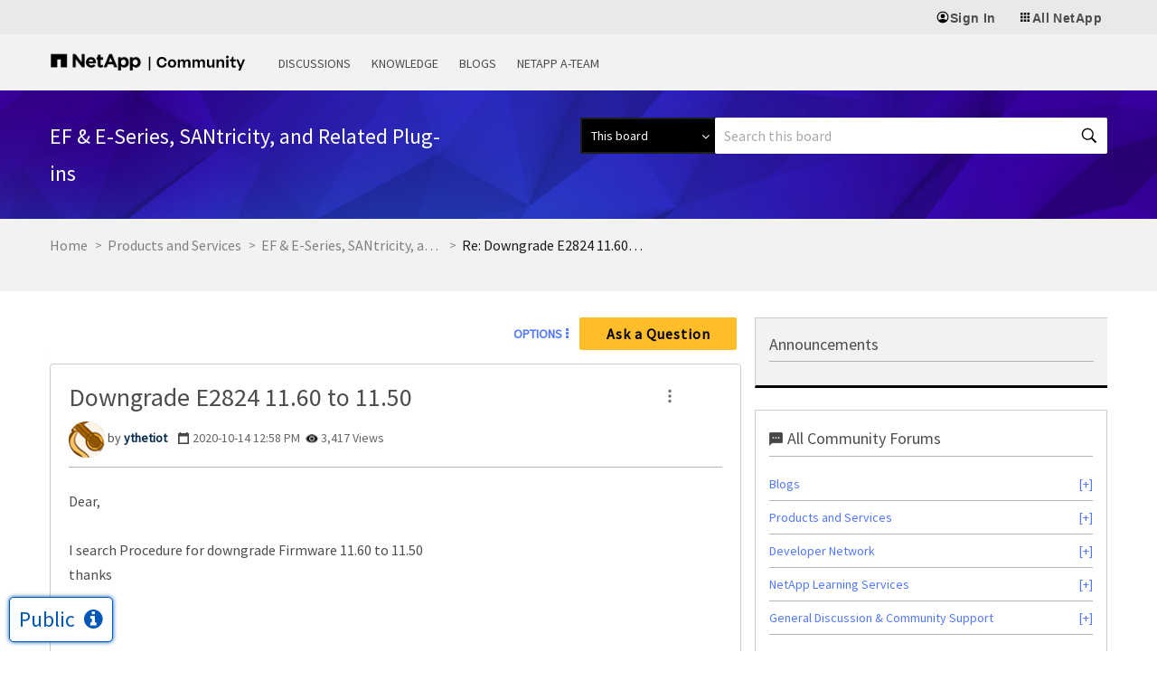

--- FILE ---
content_type: text/html;charset=UTF-8
request_url: https://community.netapp.com/t5/EF-E-Series-SANtricity-and-Related-Plug-ins/Downgrade-E2824-11-60-to-11-50/m-p/160271
body_size: 38964
content:
<!DOCTYPE html><html prefix="og: http://ogp.me/ns#" dir="ltr" lang="en" class="no-js">
	<head>
	
	<title>
	Solved: Re: Downgrade E2824 11.60 to 11.50 - NetApp Community
</title>
	
	
	<meta name="twitter:card" content="summary" />
<meta name="twitter:image" content="https://community.netapp.com/html/@4404E21A55F3B8E1B1BCF81CB5627CCD/assets/og_netapp-community-logo.png" />
<meta property="og:image" content="https://community.netapp.com/html/@4404E21A55F3B8E1B1BCF81CB5627CCD/assets/og_netapp-community-logo.png" />
<meta property="og:image:alt" content="NetApp Community Logo" />

<link rel="stylesheet" href="https://cdnjs.cloudflare.com/ajax/libs/font-awesome/4.7.0/css/font-awesome.min.css">

<meta name="google-site-verification" content="zjmEkY4EeEZclhQPcayngHfxxiCeh87ZqRYYFfUSKCg" />
<script type="text/javascript">
    window.username = "Anonymous";
    var digitalData = 
    {
    "page": {
        "pageInfo": {
            "pageName": document.title
        },
        "category": {
            "primaryCategory": "",
            }                      
        },
    "user": {
        "userType": "",
        "userId": "-1",
        "loginId" : "Anonymous",
        "sso_id" : "Anonymous",
        "roles": ""
        }
    };
    window.digitalData = digitalData;
    window.userType = digitalData.user.userType;
    </script>

    <!-- Transcend Cookie Management --> 
    <script 
        data-cfasync="false" 
        data-autofocus="off" 
        data-ui-shadow-root="open" 
        data-local-sync="allow-network-observable" 
        data-languages="en,de-DE,es-419,fr-FR,it-IT,ja-JP,ko-KR,pt-PT,pt-BR,zh-CN,zh-HK" 
        src="https://transcend-cdn.com/cm/b2cde372-f099-421d-8158-13483effbe36/airgap.js" 
    ></script>

    <!-- End Transcend Cookie Management -->

    <!-- Google Tag Manager --> 
    <script>(function(w,d,s,l,i){w[l]=w[l]||[];w[l].push({'gtm.start':
    new Date().getTime(),event:'gtm.js'});var f=d.getElementsByTagName(s)[0],
    j=d.createElement(s),dl=l!='dataLayer'?'&l='+l:'';j.async=true;j.src=
    'https://www.googletagmanager.com/gtm.js?id='+i+dl;f.parentNode.insertBefore(j,f);
    })(window,document,'script','dataLayer','GTM-TKWTNQP');</script>
    <!-- End Google Tag Manager -->

    <!-- WM Prod Code -->
    <script type="text/javascript">(function() {var walkme = document.createElement('script'); walkme.type = 'text/javascript'; walkme.async = true; walkme.src = 'https://cdn.walkme.com/users/af330d01833b44fa877a866ecc7a34f5/walkme_af330d01833b44fa877a866ecc7a34f5_https.js'; var s = document.getElementsByTagName('script')[0]; s.parentNode.insertBefore(walkme, s); window._walkmeConfig = {smartLoad: true, cdhiUrl: "https://mysupport.netapp.com/site/assets/walkme/CDhiddenIframe.compress.html"}; })();</script>
    <!-- /WM Prod Code -->

    <!-- Adobe Tag Manager Prod CSD -->
        <script src="//assets.adobedtm.com/60287eadf1ee/e0ea57d8bc7e/launch-4fd4c037d44f.min.js" async></script>
    <!-- /Adobe Tag Manager Prod CSD -->

      <!-- Additional Settings for Transcend -->
     <script>
        document.addEventListener("DOMContentLoaded", (event) => {
// This script runs when the Document Object Model (DOM) is ready
        $(function() {
            // This function returns the localized text for DNSS/CPRA law based on the browser language
           function getDnssLocalizedText(browserLang) {
             const dnssMessages = [
               { codes: ['en-US'], message: 'Do not sell or share my information'},
               { codes: ['fr', 'fr-FR'], message: 'Refuser la vente et le partage de vos informations'},
               { codes: ['ja', 'jp', 'ja-JP'], message: '私の情報を販売または共有しないでください'},
               { codes: ['es', 'es-ES'], message: 'No vender ni compartir mi información'},
               { codes: ['de', 'de-DE'], message: 'Meine Informationen nicht verkaufen oder teilen'},
               { codes: ['it', 'it-IT'], message: 'Non vendere o condividere i miei dati'},
               { codes: ['pt', 'pt-BR'], message: 'Não vender ou compartilhar minhas informações'},
               { codes: ['ko', 'ko-KR'], message: '내 정보 판매 또는 공유 금지'},
               { codes: ['zh', 'zh-CN'], message: '不得出售或共享我的信息'},
               { codes: ['zh-TW', 'zh-HK'], message: '不得出售或分享我的資訊'},
             ];
           const messageObj = dnssMessages.find(msg => msg.codes.includes(browserLang));
           return messageObj ? messageObj.message : 'Do not sell or share my information';
           }
      const userBrowserLanguage = navigator.language;
      const $cookieSettingsLinkElement = $('#tcm-sdk-show-settings');
              // Check if the user is from a US state with DNSS/CPRA law
      if (window.airgap && window.airgap.getRegimes().has('US_DNSS')) {
              // Change the "Cookie Settings" footer link text for DNSS region
              const dnssLocalizedText = getDnssLocalizedText(userBrowserLanguage);
              $cookieSettingsLinkElement.text(dnssLocalizedText);
              // Change the "Reject All" button text for DNSS region for each language options
              typeof transcend !== 'undefined' && transcend.setUiVariables({
                rejectAllButtonText: 'Do not sell or share my information',
                rejectAllFrButtonText: 'Refuser la vente et le partage de vos informations',
                rejectAllJpButtonText: '私の情報を販売または共有しないでください',
                rejectAllEsButtonText: 'No vender ni compartir mi información',
                rejectAllDeButtonText: 'Meine Informationen nicht verkaufen oder teilen',
                rejectAllItButtonText: 'Non vendere o condividere i miei dati',
                rejectAllPtButtonText: 'Não vender ou compartilhar minhas informações',
                rejectAllKoButtonText: '내 정보 판매 또는 공유 금지',
                rejectAllZhCnButtonText: '不得出售或共享我的信息',
                rejectAllZhTwButtonText: '不得出售或分享我的資訊',
              });
       } else {
          // Change the "Reject All" button text for GDPR region for each language options
            typeof transcend !== 'undefined' && transcend.setUiVariables({
            rejectAllButtonText: 'Necessary cookies only',
            rejectAllFrButtonText: 'Seulement les cookies nécessaires',
            rejectAllJpButtonText: '必須のクッキーのみを許可',
            rejectAllEsButtonText: 'Solo las cookies necesarias',
            rejectAllDeButtonText: 'Nur notwendige Cookies',
            rejectAllItButtonText: 'Solo i cookie necessari',
            rejectAllPtButtonText: 'Somente os cookies necessários',
            rejectAllKoButtonText: '필수 쿠키만 허용',
            rejectAllZhCnButtonText: '仅必要 Cookie',
            rejectAllZhTwButtonText: '僅限必要的 Cookie'
          });
       }
// When the "Cookie Settings" link is clicked, show the preferences window
           $cookieSettingsLinkElement.click(function () {
             typeof transcend !== 'undefined' && transcend.showConsentManager({ viewState: 'CompleteOptions' });
  });
});
    });
    </script>
<!-- End Additional Settings for Transcend -->
<script>
/* Pagination Script */

window.pagination_var = function(totalResults, show_per_page, PagerNumber, Classname){

  var paginationHtml = '';      
  var number_of_pages = Math.ceil(totalResults/show_per_page);    
  var _pagesCurrent = parseInt(PagerNumber);
  var current_link = 0; 
  if(number_of_pages>1 && _pagesCurrent>1){
    var activeClass= "page_link actArrow "+Classname+"_page";
  }else{
    var activeClass= "deactArrow";
  }
  if(number_of_pages>1){
    var PreLink = _pagesCurrent-1;
    paginationHtml += '<a class="jp-previous arrow '+activeClass+'" data="'+ PreLink +'" id="jp-previous" href="javascript:void(0)">Previous</a>';
  }
  while(number_of_pages > current_link){
    var pageNumActive = current_link + 1;  
    paginationHtml += '<a class="page_link '+Classname+'_page" data="'+ pageNumActive +'" id="'+ Classname +'_'+ pageNumActive +'" href="javascript:void(0)">'+ pageNumActive +'</a>';      
    current_link++; 
  }
  if(number_of_pages>1 && _pagesCurrent<(number_of_pages)){
    var activeClass= "page_link actArrow "+Classname+"_page";
  }else{
    var activeClass= "deactArrow";
  }
  if(number_of_pages>1){
    var NextLink = _pagesCurrent+1;
    paginationHtml += '<a class="jp-next arrow '+activeClass+'" data="'+ NextLink +'" id="jp-next" href="javascript:void(0)">Next</a>';
  }     
  
  $('.'+Classname).html(paginationHtml);      
  $('#'+Classname+'_'+parseInt(PagerNumber)).addClass( 'active' );  
  
  if(number_of_pages == 1){
    $('.'+Classname).hide()
  }
  else{
    $('.'+Classname).show()
  }

  var _bulletsCenter = 3; 
  var _bulletsSide = 2;

  var _bullets = $('.'+Classname).children();
  _bullets.removeClass( 'hidden' ).remove( 'ellipsis' );
  //console.log("working");
  if (number_of_pages > _bulletsCenter + (_bulletsSide * 2) + 2) {

     console.log("bworking");
    if (_pagesCurrent < Math.floor(_bulletsCenter / 2) + _bulletsSide + 2) {
      var start = _bulletsSide + _bulletsCenter + 1;
      var end = number_of_pages - _bulletsSide - 1;
      hideBullets( _bullets, start, end );
     
      _bullets.eq( end ).before('<span class="ellipsis_before">...</span>');
    //console.log("working1");
    
    } else if (_pagesCurrent > number_of_pages - (Math.ceil(_bulletsCenter / 2) + _bulletsSide) - 2) {
      var start = _bulletsSide + 1;
      var end = number_of_pages - (_bulletsSide + _bulletsCenter + 1);
      hideBullets( _bullets, start, end );
      _bullets.eq( start - 1 ).after('<span class="ellipsis">...</span>');
  //console.log("working2");
   
    } else {
      var start = _bulletsSide + 1;
      var end = _pagesCurrent - Math.floor(_bulletsCenter / 2);
      hideBullets( _bullets, start, end );
      
      _bullets.eq( start - 1 ).after('<span class="ellipsis">...</span>');
      
      var _pagesCurrent =  parseInt(_pagesCurrent);
      var math_start =  parseInt(Math.ceil(_bulletsCenter / 2));
      var start =  _pagesCurrent + math_start;
      var end = number_of_pages - (_bulletsSide - 1);
      hideBullets( _bullets, start, end );
      
      _bullets.eq( start - 1 ).after('<span class="ellipsis">...</span>');
      console.log("working3");
    }
  }
  //console.log("retunhtml");
  return paginationHtml;
}

window.hideBullets = function( bullets, start, end ) {
  for ( var a = start; a < end; a++ ) {
    bullets.eq( a ).addClass( 'hidden' );
  }
}
</script>


	
	
	
	<meta content="Hello ythetiot, You can perform the downgrade using the script editor in SANtricity Storage Manager or the SMcli. You will specifically need to use" name="description"/><meta content="width=device-width, initial-scale=1.0" name="viewport"/><meta content="2025-06-04T03:49:33-07:00" itemprop="dateModified"/><meta content="text/html; charset=UTF-8" http-equiv="Content-Type"/><link href="https://community.netapp.com/t5/EF-E-Series-SANtricity-and-Related-Plug-ins/Downgrade-E2824-11-60-to-11-50/m-p/160271#M940" rel="canonical"/>
	<meta content="https://community.netapp.com/t5/user/viewprofilepage/user-id/62693" property="article:author"/><meta content="article" property="og:type"/><meta content="https://community.netapp.com/t5/EF-E-Series-SANtricity-and-Related-Plug-ins/Downgrade-E2824-11-60-to-11-50/m-p/160271#M940" property="og:url"/><meta content="EF &amp; E-Series, SANtricity, and Related Plug-ins" property="article:section"/><meta content="Hello ythetiot,   You can perform the downgrade using the script editor in SANtricity Storage Manager or the SMcli. You will specifically need to use the Downgrade option. See this guide.   I also want to point out the warning from that page:   Attention: Possible damage to the storage array configu..." property="og:description"/><meta content="2020-10-15T03:52:15.400Z" property="article:published_time"/><meta content="2025-06-04T03:49:33-07:00" property="article:modified_time"/><meta content="Re: Downgrade E2824 11.60 to 11.50" property="og:title"/>
	
	
		<link class="lia-link-navigation hidden live-links" title="topic Re: Downgrade E2824 11.60 to 11.50 in EF &amp; E-Series, SANtricity, and Related Plug-ins" type="application/rss+xml" rel="alternate" id="link" href="/fukiw75442/rss/message?board.id=e-series-santricity-and-related-plug-ins-discussions&amp;message.id=940"></link>
	

	
	
	    
            	<link href="/skins/6767691/4d22d332f091b7e81af765ad341779b8/netapp2023refresh.css" rel="stylesheet" type="text/css"/>
            
	

	
	
	
	
	<!-- generics -->
<link rel="icon" href="https://www.netapp.com/favicon.ico" type="image/x-icon" />
<link rel="shortcut icon" href="https://www.netapp.com/favicon.ico" type="image/x-icon" />
<link rel="icon" href="https://community.netapp.com/html/@E02D8072AB5A67E739E7F43AFA4F07BC/assets/favicon-192.png" sizes="192x192">
<link rel="icon" href="https://community.netapp.com/html/@AF40641A6505C2C8903F55AFE4567707/assets/favicon-228.png" sizes="228x228">
<!-- Android -->
<link rel="shortcut icon" sizes="196x196" href="https://community.netapp.com/html/@E672BC1C11EB69CB647210E2F3C2519C/assets/favicon-196.png">
<!-- iOS -->
<link rel="apple-touch-icon" href="https://community.netapp.com/html/@9D4830D1099E58AEC9B42E79C24ECC53/assets/favicon-120.png" sizes="120x120">
<link rel="apple-touch-icon" href="https://community.netapp.com/html/@D8C4C498F38C4B8F752C711D6F4CA8F9/assets/favicon-152.png" sizes="152x152">
<link rel="apple-touch-icon" href="https://community.netapp.com/html/@457C2FAC4DDB77EB5B8BB2903BC279BC/assets/favicon-167.png" sizes="167x167">
<link rel="apple-touch-icon" href="https://community.netapp.com/html/@30BCDCC6B862DF590274ABE4CC81DDAF/assets/favicon-180.png" sizes="180x180">

<script type="text/javascript" src="/t5/scripts/A81C646A6C82440C7F8530E686C629CA/lia-scripts-head-min.js"></script><script language="javascript" type="text/javascript">
<!--
window.FileAPI = { jsPath: '/html/assets/js/vendor/ng-file-upload-shim/' };
LITHIUM.PrefetchData = {"Components":{},"commonResults":{}};
LITHIUM.DEBUG = false;
LITHIUM.CommunityJsonObject = {
  "Validation" : {
    "image.description" : {
      "min" : 0,
      "max" : 1000,
      "isoneof" : [ ],
      "type" : "string"
    },
    "tkb.toc_maximum_heading_level" : {
      "min" : 1,
      "max" : 6,
      "isoneof" : [ ],
      "type" : "integer"
    },
    "tkb.toc_heading_list_style" : {
      "min" : 0,
      "max" : 50,
      "isoneof" : [
        "disc",
        "circle",
        "square",
        "none"
      ],
      "type" : "string"
    },
    "blog.toc_maximum_heading_level" : {
      "min" : 1,
      "max" : 6,
      "isoneof" : [ ],
      "type" : "integer"
    },
    "tkb.toc_heading_indent" : {
      "min" : 5,
      "max" : 50,
      "isoneof" : [ ],
      "type" : "integer"
    },
    "blog.toc_heading_indent" : {
      "min" : 5,
      "max" : 50,
      "isoneof" : [ ],
      "type" : "integer"
    },
    "blog.toc_heading_list_style" : {
      "min" : 0,
      "max" : 50,
      "isoneof" : [
        "disc",
        "circle",
        "square",
        "none"
      ],
      "type" : "string"
    }
  },
  "User" : {
    "settings" : {
      "imageupload.legal_file_extensions" : "*.jpg;*.JPG;*.jpeg;*.JPEG;*.gif;*.GIF;*.png;*.PNG",
      "config.enable_avatar" : true,
      "integratedprofile.show_klout_score" : true,
      "layout.sort_view_by_last_post_date" : true,
      "layout.friendly_dates_enabled" : true,
      "profileplus.allow.anonymous.scorebox" : false,
      "tkb.message_sort_default" : "topicPublishDate",
      "layout.format_pattern_date" : "yyyy-MM-dd",
      "config.require_search_before_post" : "off",
      "isUserLinked" : false,
      "integratedprofile.cta_add_topics_dismissal_timestamp" : -1,
      "layout.message_body_image_max_size" : 1000,
      "profileplus.everyone" : false,
      "integratedprofile.cta_connect_wide_dismissal_timestamp" : -1,
      "blog.toc_maximum_heading_level" : "2",
      "integratedprofile.hide_social_networks" : false,
      "blog.toc_heading_indent" : "15",
      "contest.entries_per_page_num" : 20,
      "layout.messages_per_page_linear" : 25,
      "integratedprofile.cta_manage_topics_dismissal_timestamp" : -1,
      "profile.shared_profile_test_group" : false,
      "integratedprofile.cta_personalized_feed_dismissal_timestamp" : -1,
      "integratedprofile.curated_feed_size" : 10,
      "contest.one_kudo_per_contest" : false,
      "integratedprofile.enable_social_networks" : false,
      "integratedprofile.my_interests_dismissal_timestamp" : -1,
      "profile.language" : "en",
      "layout.friendly_dates_max_age_days" : 31,
      "layout.threading_order" : "thread_ascending",
      "blog.toc_heading_list_style" : "disc",
      "useRecService" : false,
      "layout.module_welcome" : "",
      "imageupload.max_uploaded_images_per_upload" : 100,
      "imageupload.max_uploaded_images_per_user" : 1000,
      "integratedprofile.connect_mode" : "",
      "tkb.toc_maximum_heading_level" : "2",
      "tkb.toc_heading_list_style" : "disc",
      "sharedprofile.show_hovercard_score" : true,
      "config.search_before_post_scope" : "community",
      "tkb.toc_heading_indent" : "15",
      "p13n.cta.recommendations_feed_dismissal_timestamp" : -1,
      "imageupload.max_file_size" : 10024,
      "layout.show_batch_checkboxes" : false,
      "integratedprofile.cta_connect_slim_dismissal_timestamp" : -1
    },
    "isAnonymous" : true,
    "policies" : {
      "image-upload.process-and-remove-exif-metadata" : true
    },
    "registered" : false,
    "emailRef" : "",
    "id" : -1,
    "login" : "Anonymous"
  },
  "Server" : {
    "communityPrefix" : "/fukiw75442",
    "nodeChangeTimeStamp" : 1769029090592,
    "tapestryPrefix" : "/t5",
    "deviceMode" : "DESKTOP",
    "responsiveDeviceMode" : "DESKTOP",
    "membershipChangeTimeStamp" : "0",
    "version" : "25.12",
    "branch" : "25.12-release",
    "showTextKeys" : false
  },
  "Config" : {
    "phase" : "prod",
    "integratedprofile.cta.reprompt.delay" : 2592000000,
    "profileplus.tracking" : {
      "profileplus.tracking.enable" : false,
      "profileplus.tracking.click.enable" : true,
      "profileplus.tracking.impression.enable" : true
    },
    "app.revision" : "2512231126-s6f44f032fc-b18",
    "navigation.manager.community.structure.limit" : "1000"
  },
  "Activity" : {
    "Results" : [ ]
  },
  "NodeContainer" : {
    "viewHref" : "https://community.netapp.com/t5/Products-and-Services/ct-p/products-and-solutions",
    "description" : "Talk about NetApp products and services. Ask questions, exchange ideas, and get feedback from other Community members.",
    "id" : "products-and-solutions",
    "shortTitle" : "Products and Services",
    "title" : "Products and Services",
    "nodeType" : "category"
  },
  "Page" : {
    "skins" : [
      "netapp2023refresh",
      "netappskinluci4",
      "responsive_peak"
    ],
    "authUrls" : {
      "loginUrl" : "/fukiw75442/auth/saml/doauth/post?referer=https%3A%2F%2Fcommunity.netapp.com%2Ft5%2FEF-E-Series-SANtricity-and-Related-Plug-ins%2FDowngrade-E2824-11-60-to-11-50%2Fm-p%2F160271",
      "loginUrlNotRegistered" : "/fukiw75442/auth/saml/doauth/post?redirectreason=notregistered&referer=https%3A%2F%2Fcommunity.netapp.com%2Ft5%2FEF-E-Series-SANtricity-and-Related-Plug-ins%2FDowngrade-E2824-11-60-to-11-50%2Fm-p%2F160271",
      "loginUrlNotRegisteredDestTpl" : "/fukiw75442/auth/saml/doauth/post?redirectreason=notregistered&referer=%7B%7BdestUrl%7D%7D"
    },
    "name" : "ForumTopicPage",
    "rtl" : false,
    "object" : {
      "viewHref" : "/t5/EF-E-Series-SANtricity-and-Related-Plug-ins/Downgrade-E2824-11-60-to-11-50/td-p/160263",
      "subject" : "Downgrade E2824 11.60 to 11.50",
      "id" : 160263,
      "page" : "ForumTopicPage",
      "type" : "Thread"
    }
  },
  "WebTracking" : {
    "Activities" : { },
    "path" : "Community:Home/Category:Public/Category:Forums/Category:Products and Services/Board:EF & E-Series, SANtricity, and Related Plug-ins/Message:Re: Downgrade E2824 11.60 to 11.50"
  },
  "Feedback" : {
    "targeted" : { }
  },
  "Seo" : {
    "markerEscaping" : {
      "pathElement" : {
        "prefix" : "@",
        "match" : "^[0-9][0-9]$"
      },
      "enabled" : false
    }
  },
  "TopLevelNode" : {
    "viewHref" : "https://community.netapp.com/",
    "description" : "Welcome to the NetApp Community. Ask questions, share tips and solutions with fellow NetApp experts.",
    "id" : "fukiw75442",
    "shortTitle" : "Home",
    "title" : "NetApp Community",
    "nodeType" : "Community"
  },
  "Community" : {
    "viewHref" : "https://community.netapp.com/",
    "integratedprofile.lang_code" : "en",
    "integratedprofile.country_code" : "US",
    "id" : "fukiw75442",
    "shortTitle" : "Home",
    "title" : "NetApp Community"
  },
  "CoreNode" : {
    "conversationStyle" : "forum",
    "viewHref" : "https://community.netapp.com/t5/EF-E-Series-SANtricity-and-Related-Plug-ins/bd-p/e-series-santricity-and-related-plug-ins-discussions",
    "settings" : { },
    "description" : "",
    "id" : "e-series-santricity-and-related-plug-ins-discussions",
    "shortTitle" : "EF & E-Series, SANtricity, and Related Plug-ins",
    "title" : "EF & E-Series, SANtricity, and Related Plug-ins",
    "nodeType" : "Board",
    "ancestors" : [
      {
        "viewHref" : "https://community.netapp.com/t5/Products-and-Services/ct-p/products-and-solutions",
        "description" : "Talk about NetApp products and services. Ask questions, exchange ideas, and get feedback from other Community members.",
        "id" : "products-and-solutions",
        "shortTitle" : "Products and Services",
        "title" : "Products and Services",
        "nodeType" : "category"
      },
      {
        "viewHref" : "https://community.netapp.com/t5/Forums/ct-p/forums",
        "description" : "Welcome to the NetApp Community. Ask questions, share tips and connect with other NetApp Experts.",
        "id" : "forums",
        "shortTitle" : "Forums",
        "title" : "Forums",
        "nodeType" : "category"
      },
      {
        "viewHref" : "https://community.netapp.com/t5/Public/ct-p/public",
        "description" : "",
        "id" : "public",
        "shortTitle" : "Public",
        "title" : "Public",
        "nodeType" : "category"
      },
      {
        "viewHref" : "https://community.netapp.com/",
        "description" : "Welcome to the NetApp Community. Ask questions, share tips and solutions with fellow NetApp experts.",
        "id" : "fukiw75442",
        "shortTitle" : "Home",
        "title" : "NetApp Community",
        "nodeType" : "Community"
      }
    ]
  }
};
LITHIUM.Components.RENDER_URL = "/t5/util/componentrenderpage/component-id/#{component-id}?render_behavior=raw";
LITHIUM.Components.ORIGINAL_PAGE_NAME = 'forums/v5/ForumTopicPage';
LITHIUM.Components.ORIGINAL_PAGE_ID = 'ForumTopicPage';
LITHIUM.Components.ORIGINAL_PAGE_CONTEXT = '[base64]';
LITHIUM.Css = {
  "BASE_DEFERRED_IMAGE" : "lia-deferred-image",
  "BASE_BUTTON" : "lia-button",
  "BASE_SPOILER_CONTAINER" : "lia-spoiler-container",
  "BASE_TABS_INACTIVE" : "lia-tabs-inactive",
  "BASE_TABS_ACTIVE" : "lia-tabs-active",
  "BASE_AJAX_REMOVE_HIGHLIGHT" : "lia-ajax-remove-highlight",
  "BASE_FEEDBACK_SCROLL_TO" : "lia-feedback-scroll-to",
  "BASE_FORM_FIELD_VALIDATING" : "lia-form-field-validating",
  "BASE_FORM_ERROR_TEXT" : "lia-form-error-text",
  "BASE_FEEDBACK_INLINE_ALERT" : "lia-panel-feedback-inline-alert",
  "BASE_BUTTON_OVERLAY" : "lia-button-overlay",
  "BASE_TABS_STANDARD" : "lia-tabs-standard",
  "BASE_AJAX_INDETERMINATE_LOADER_BAR" : "lia-ajax-indeterminate-loader-bar",
  "BASE_AJAX_SUCCESS_HIGHLIGHT" : "lia-ajax-success-highlight",
  "BASE_CONTENT" : "lia-content",
  "BASE_JS_HIDDEN" : "lia-js-hidden",
  "BASE_AJAX_LOADER_CONTENT_OVERLAY" : "lia-ajax-loader-content-overlay",
  "BASE_FORM_FIELD_SUCCESS" : "lia-form-field-success",
  "BASE_FORM_WARNING_TEXT" : "lia-form-warning-text",
  "BASE_FORM_FIELDSET_CONTENT_WRAPPER" : "lia-form-fieldset-content-wrapper",
  "BASE_AJAX_LOADER_OVERLAY_TYPE" : "lia-ajax-overlay-loader",
  "BASE_FORM_FIELD_ERROR" : "lia-form-field-error",
  "BASE_SPOILER_CONTENT" : "lia-spoiler-content",
  "BASE_FORM_SUBMITTING" : "lia-form-submitting",
  "BASE_EFFECT_HIGHLIGHT_START" : "lia-effect-highlight-start",
  "BASE_FORM_FIELD_ERROR_NO_FOCUS" : "lia-form-field-error-no-focus",
  "BASE_EFFECT_HIGHLIGHT_END" : "lia-effect-highlight-end",
  "BASE_SPOILER_LINK" : "lia-spoiler-link",
  "BASE_DISABLED" : "lia-link-disabled",
  "FACEBOOK_LOGOUT" : "lia-component-users-action-logout",
  "FACEBOOK_SWITCH_USER" : "lia-component-admin-action-switch-user",
  "BASE_FORM_FIELD_WARNING" : "lia-form-field-warning",
  "BASE_AJAX_LOADER_FEEDBACK" : "lia-ajax-loader-feedback",
  "BASE_AJAX_LOADER_OVERLAY" : "lia-ajax-loader-overlay",
  "BASE_LAZY_LOAD" : "lia-lazy-load"
};
(function() { if (!window.LITHIUM_SPOILER_CRITICAL_LOADED) { window.LITHIUM_SPOILER_CRITICAL_LOADED = true; window.LITHIUM_SPOILER_CRITICAL_HANDLER = function(e) { if (!window.LITHIUM_SPOILER_CRITICAL_LOADED) return; if (e.target.classList.contains('lia-spoiler-link')) { var container = e.target.closest('.lia-spoiler-container'); if (container) { var content = container.querySelector('.lia-spoiler-content'); if (content) { if (e.target.classList.contains('open')) { content.style.display = 'none'; e.target.classList.remove('open'); } else { content.style.display = 'block'; e.target.classList.add('open'); } } e.preventDefault(); return false; } } }; document.addEventListener('click', window.LITHIUM_SPOILER_CRITICAL_HANDLER, true); } })();
LITHIUM.noConflict = true;
LITHIUM.useCheckOnline = false;
LITHIUM.RenderedScripts = [
  "jquery.json-2.6.0.js",
  "Components.js",
  "ResizeSensor.js",
  "HelpIcon.js",
  "jquery.iframe-shim-1.0.js",
  "Events.js",
  "jquery.ui.core.js",
  "jquery.scrollTo.js",
  "Lithium.js",
  "jquery.ui.position.js",
  "Text.js",
  "jquery.tools.tooltip-1.2.6.js",
  "SearchForm.js",
  "Loader.js",
  "EarlyEventCapture.js",
  "PartialRenderProxy.js",
  "Sandbox.js",
  "jquery.ui.mouse.js",
  "jquery.ui.dialog.js",
  "ElementQueries.js",
  "MessageBodyDisplay.js",
  "jquery.effects.core.js",
  "prism.js",
  "json2.js",
  "Namespace.js",
  "InlineMessageReplyContainer.js",
  "jquery.ui.resizable.js",
  "jquery.css-data-1.0.js",
  "AjaxFeedback.js",
  "jquery.js",
  "jquery.clone-position-1.0.js",
  "Auth.js",
  "LiModernizr.js",
  "OoyalaPlayer.js",
  "ThreadedDetailMessageList.js",
  "jquery.lithium-selector-extensions.js",
  "DropDownMenuVisibilityHandler.js",
  "ActiveCast3.js",
  "jquery.viewport-1.0.js",
  "Placeholder.js",
  "Globals.js",
  "jquery.fileupload.js",
  "MessageViewDisplay.js",
  "PolyfillsAll.js",
  "jquery.appear-1.1.1.js",
  "jquery.delayToggle-1.0.js",
  "jquery.iframe-transport.js",
  "AjaxSupport.js",
  "jquery.effects.slide.js",
  "InlineMessageEditor.js",
  "SpoilerToggle.js",
  "jquery.position-toggle-1.0.js",
  "jquery.placeholder-2.0.7.js",
  "InlineMessageReplyEditor.js",
  "jquery.blockui.js",
  "DataHandler.js",
  "ForceLithiumJQuery.js",
  "jquery.hoverIntent-r6.js",
  "Video.js",
  "Throttle.js",
  "LazyLoadComponent.js",
  "InformationBox.js",
  "jquery.tmpl-1.1.1.js",
  "Tooltip.js",
  "NoConflict.js",
  "Forms.js",
  "DeferredImages.js",
  "ElementMethods.js",
  "jquery.ajax-cache-response-1.0.js",
  "UserNavigationCombine.js",
  "jquery.ui.draggable.js",
  "jquery.autocomplete.js",
  "DropDownMenu.js",
  "SearchAutoCompleteToggle.js",
  "jquery.function-utils-1.0.js",
  "jquery.ui.widget.js",
  "Cache.js",
  "AutoComplete.js"
];// -->
</script><script type="text/javascript" src="/t5/scripts/D60EB96AE5FF670ED274F16ABB044ABD/lia-scripts-head-min.js"></script></head>
	<body class="lia-board lia-user-status-anonymous ForumTopicPage lia-body" id="lia-body">
	
	
	<div id="646-194-3" class="ServiceNodeInfoHeader">
</div>
	
	
	
	

	<div class="lia-page">
		<center>
			
				<header>
<script src="https://community.netapp.com/html/@00CCA0FEA9D3559FDCAD2D59B875DBDE/assets/jquery-v351.js"></script>
  <!-- JS initialization for this component -->
  <script src="https://community.netapp.com/html/@DC02D95EC0ADEB124886C7BEDBAA0581/assets/n-universal-navigation.js"></script>
    <n-universal-navigation>
        <nav aria-label="Universal navigation">
            <ul>
                <li>
</li><li>
                    <button id="sign-in-button" href="#" target="_blank" rel="noopener noreferrer">
                        <svg aria-hidden="true"><use xlink:href="/html/assets/n-universal-sprite.svg#account16"></use></svg>
                        <span>Sign In</span>
                    </button>
                    <div class="n-account-dropdown n-account-dropdown--signed-out" n-theme="n-light-bg--green-cta">
                        <header role="heading" aria-level="3">Welcome!</header>
                        <p>An account will enable you to access:</p>
                        <ul>
                            <li>
                                <svg class="icon--check" aria-hidden="true"><use xlink:href="/html/assets/n-universal-sprite.svg#check"></use></svg>
                                NetApp support's essential features
                            </li>
                            <li>
                                <svg class="icon--check" aria-hidden="true"><use xlink:href="/html/assets/n-universal-sprite.svg#check"></use></svg>
                                NetApp communities
                            </li>
                            <li>
                                <svg class="icon--check" aria-hidden="true"><use xlink:href="/html/assets/n-universal-sprite.svg#check"></use></svg>
                                NetApp trainings
                            </li>
                        </ul>
                        <n-button-group>
                            <ul>
                                <li>
                                    <a class="cta cta--button" href="/fukiw75442/auth/saml/doauth/post?referer=https%3A%2F%2Fcommunity.netapp.com%2Ft5%2FEF-E-Series-SANtricity-and-Related-Plug-ins%2FDowngrade-E2824-11-60-to-11-50%2Fm-p%2F160271" title="Sign in">
                                        Sign in to my account
                                        <svg aria-hidden="true"><use xlink:href="/html/assets/n-universal-sprite.svg#arrow_forward"></use></svg>
                                    </a>
                                </li>
                                <li style="flex-direction: column;">
                                    <p style="font-weight: normal;margin-top: 0;">Don't have an account?</p>
                                    <a class="cta cta--button-outline" href="https://mysupport.netapp.com/site/user/registration?source=Community&amp;referer=https%3A%2F%2Fcommunity.netapp.com%2F" title="Create an account">
                                        <n-xpm-text>Create an account</n-xpm-text>
                                        <svg aria-hidden="true"><use xlink:href="/html/assets/n-universal-sprite.svg#arrow_forward"></use></svg>
                                    </a>
                                </li>
                            </ul>
                        </n-button-group>
                    </div>
                </li><li>
                    <button href="#" target="#" rel="noopener noreferrer" title="All NetApp">
                        <svg aria-hidden="true"><use xlink:href="/html/assets/n-universal-sprite.svg#grid16"></use></svg>
                        <span>All NetApp</span>
                    </button>
                    <div class="n-all-netapp">
                        <n-primary>
                            <ul>
                                <li>
                                    <svg class="icon--universal_netapp" aria-hidden="true"><use xlink:href="/html/assets/n-universal-sprite.svg#universal_netapp"></use></svg>
                                    <a href="https://www.netapp.com/" target="_blank" title="NetApp">NetApp.com</a>
                                </li>
                                <li>
                                    <svg class="icon--universal_netapp_console" aria-hidden="true"><use xlink:href="/html/assets/unav_sprite.svg#universal_netapp_console"></use></svg>
                                    <a href="https://console.netapp.com/" rel="nofollow noopener" target="_blank" title="NetApp Console">NetApp Console</a>
                                </li>
                                <li>
                                    <img class="icon--universal_cloud_insights" aria-hidden="true" width="24" src="/html/assets/universal_instaclustr.svg">
                                    <a href="https://console2.instaclustr.com/login" target="_blank" title="Instaclustr">Instaclustr</a>
                                </li>
                            </ul>
                        </n-primary>
                        <n-secondary>
                            <div>
                                <header role="heading" aria-level="3">Learn</header>
                                <ul>
                                    <li><a href="https://mysupport.netapp.com/" title="Support" target="_blank">Support</a></li>
                                    <li><a href="https://docs.netapp.com/" title="Documentation" target="_blank">Documentation</a></li>
                                    <li><a href="https://kb.netapp.com/" title="Knowledge Base" target="_blank">Knowledge Base</a></li>
                                    <li><a href="https://www.netapp.com/support-and-training/netapp-learning-services/" title="Learning Services" target="_blank">Learning Services</a></li>
                                </ul>
                            </div>
                            <div>
                                <header role="heading" aria-level="3">Browse</header>
                                <ul>
                                    <li><a href="https://discord.gg/NetApp" target="_blank" title="Discord">Discord</a></li>
                                    <li><a href="https://hwu.netapp.com/" target="_blank" title="Hardware Universe">Hardware Universe</a></li>
                                    <li><a href="https://partnerhub.netapp.com/" target="_blank" title="Partner Hub">Partner Hub</a></li>
                                </ul>
                            </div>
                        </n-secondary>
                    </div>
                </li>
            </ul>
        </nav>
    </n-universal-navigation>
<div class="lia-quilt header-wrapper full-width lia-top-quilt">
  <div class="lia-quilt-column lia-quilt-full-width lia-quilt-row-main">
    <div class="lia-quilt-row lia-quilt-row-header lia-quilt-column lia-quilt-column-single">
      <div class="lia-quilt-column-alley lia-quilt-column-alley-single padding-top-0 padding-bottom-0 margin-bottom-0">
        <div class="lia-quilt-column lia-quilt-header-content-wrapper">
          <div class="lia-quilt-column lia-quilt-column-16 lia-quilt-column-single lia-quilt-column-left padding-left-0">
            <div class="lia-quilt-column">
              <div class="logo header-section net-app-section">
                <div class="n-property-bar__property-mark ">
                  <a class="n-property-bar__property-link n-property-bar__logo" href="/">
                    <img alt="NetApp Community" id="logo" class="net-app-section" src="https://community.netapp.com/html/@9A2AEE2B39484685CC14F4879CC141DB/assets/netapp-community-logo.svg">
                  </a>
                </div>
              </div>
  <div class="top-links header-section net-app-section padding-0 desktop">
    <ul class="netapp-links lia-list-standard-inline">
          <li><a href="/t5/forums/recentpostspage">Discussions</a></li>
        <li><a href="https://kb.netapp.com/" target="_blank">Knowledge</a></li>
        <li><a href="/t5/Tech-ONTAP-Blogs/bg-p/techontap_blog">Blogs</a></li>
          <li><a href="/t5/NetApp-A-Team/gh-p/netapp-a-team">NetApp A-Team</a></li>
    </ul>
  </div>
            </div>
          </div>
          <div class="lia-quilt-column lia-quilt-column-08 lia-quilt-column-single  lia-quilt-column-right padding-right-0">      
            <div class="lia-quilt-column text-content-right">
              <div class="user-menu-wrap">
              </div>
<ul role="list" id="list_a5946de34c016e" class="lia-list-standard-inline UserNavigation lia-component-common-widget-user-navigation-combine">
	
				
	
		
			
		
			
		
			
		
			<li role="listitem"><a class="lia-link-navigation registration-link lia-component-users-action-registration" rel="nofollow" id="registrationPageV2_a5946de34c016e" href="https://mysupport.netapp.com/site/user/registration?source=Community&amp;referer=https%3A%2F%2Fcommunity.netapp.com%2Ft5%2FEF-E-Series-SANtricity-and-Related-Plug-ins%2FDowngrade-E2824-11-60-to-11-50%2Fm-p%2F160271">Register</a></li>
		
			<li aria-hidden="true"><span class="separator lia-component-common-widget-user-nav-separator-character">·</span></li>
		
			
		
			
		
			<li role="listitem"><a class="lia-link-navigation login-link lia-authentication-link lia-component-users-action-login" rel="nofollow" id="loginPageV2_a5946de34c016e" href="/fukiw75442/auth/saml/doauth/post?referer=https%3A%2F%2Fcommunity.netapp.com%2Ft5%2FEF-E-Series-SANtricity-and-Related-Plug-ins%2FDowngrade-E2824-11-60-to-11-50%2Fm-p%2F160271">Sign In</a></li>
		
			
		
			<li aria-hidden="true"><span class="separator lia-component-common-widget-user-nav-separator-character">·</span></li>
		
			
		
			
		
			<li role="listitem"><a class="lia-link-navigation faq-link lia-component-help-action-faq" id="faqPage_a5946de34c016e" href="/t5/help/faqpage">Help</a></li>
		
			
		
			
		
	
	

			
</ul><style> .notification_icon { display:none !important; } </style>

<script src="//ajax.googleapis.com/ajax/libs/jquery/1.11.0/jquery.min.js"></script>
<script src="https://community.netapp.com/html/@EB7070A9289308B45242DFF100DDE501/assets/jquery.nicescroll.min.js"></script>
<script>
$(document).ready(function(){
  $("#scroller").niceScroll({
    zindex: "auto",
    cursoropacitymin: 1,
    cursoropacitymax: 1,
    cursorcolor: "rgb(220,220,220)",
    cursorwidth: "6px",
    cursorborder: "1px solid #fff",
    cursorborderradius: "5px",
    scrollspeed: 60,
    mousescrollstep: 8 * 3,
    emulatetouch: true,
    hwacceleration: true,
    usetransition: true,
    gesturezoom: true,
    autohidemode: false,
    background: "",
    iframeautoresize: true,
    cursorminheight: 32,
    preservenativescrolling: true,
    railoffset: false,
    railhoffset: false,
    bouncescroll: true,
    spacebarenabled: true,
    railpadding: {
      top: 0,
      right: 0,
      left: 0,
      bottom: 0
    },
    disableoutline: true,
    horizrailenabled: true,
    railalign: "right",
    railvalign: "bottom",
    enabletranslate3d: true,
    enablemousewheel: true,
    enablekeyboard: true,
    smoothscroll: true,
    sensitiverail: true,
    enablemouselockapi: true,
    cursorfixedheight: false,
    directionlockdeadzone: 6,
    hidecursordelay: 400,
    nativeparentscrolling: true,
    enablescrollonselection: true,
    cursordragspeed: 0.3,
    rtlmode: "auto",
    cursordragontouch: true,
    oneaxismousemode: "auto",
    preventmultitouchscrolling: true,
    disablemutationobserver:false
  });
  $('#ascrail2000').show();
});
$(document).on('click', 'html', function() { 
  $('.notification-popup-container').removeClass('active');
});
</script>            </div>
          </div>
          <div class="lia-quilt-column lia-quilt-column-24 lia-quilt-column-single  lia-quilt-column-right padding-0 mobile">
  <div class="top-links header-section net-app-section padding-0 mobile">
    <ul class="netapp-links lia-list-standard-inline">
        <li><a href="https://kb.netapp.com/" target="_blank">Knowledge</a></li>
        <li><a href="/t5/Tech-ONTAP-Blogs/bg-p/techontap_blog">Blogs</a></li>
          <li><a href="/t5/NetApp-A-Team/gh-p/netapp-a-team">NetApp A-Team</a></li>
    </ul>
  </div>
          </div>
        </div>
      </div>
    </div>
  </div>
</div>
 <div class="external-header-wrapper">
<style>
    .external-header-wrapper .lia-quilt.header-banner-cum-search .search-granularity option[title="Knowledge base"] {
      display: none;
    }
  </style>
  <div class="lia-quilt header-banner-cum-search full-width lia-top-quilt lia-custom-component-custom-grz-banner-cum-search board">
    <div class="lia-quilt-column lia-quilt-full-width lia-quilt-row-main">
      <div class="lia-quilt-row lia-quilt-row-header lia-quilt-column lia-quilt-column-single">
        <div class="lia-quilt-column-alley lia-quilt-column-alley-single padding-top-0 padding-bottom-0 margin-bottom-0">
          <div class="lia-quilt-column lia-quilt-header-banner-cum-search-content-wrapper">
              <div class="page-banner-wrapper text-content-left"> 
<!-- custom.grz.coreNodeDetail -->
<div class="lia-panel lia-panel-standard Category Chrome lia-custom-component lia-component-coreNodeDetail">
    <div class="lia-decoration-border">
        <div class="lia-decoration-border-content">
            <div>
                <div class="lia-panel-content-wrapper">
                    <div class="lia-panel-content">
                          <p class="cat-desc card-title">
                            EF &amp; E-Series, SANtricity, and Related Plug-ins
                          </p>
                    </div>
                </div>
            </div>
        </div>
    </div>
</div><div id="lia-searchformV32_a5946de44e868c" class="SearchForm lia-search-form-wrapper lia-mode-default lia-component-common-widget-search-form">
	

	
		<div class="lia-inline-ajax-feedback">
			<div class="AjaxFeedback" id="ajaxfeedback_a5946de44e868c"></div>
			
	

	

		</div>

	

	
		<div id="searchautocompletetoggle_a5946de44e868c">	
	
		

	
		<div class="lia-inline-ajax-feedback">
			<div class="AjaxFeedback" id="ajaxfeedback_a5946de44e868c_0"></div>
			
	

	

		</div>

	

	
			
            <form enctype="multipart/form-data" class="lia-form lia-form-inline SearchForm" action="https://community.netapp.com/t5/forums/v5/forumtopicpage.searchformv32.form.form" method="post" id="form_a5946de44e868c" name="form_a5946de44e868c"><div class="t-invisible"><input value="board-id/e-series-santricity-and-related-plug-ins-discussions/message-id/940" name="t:ac" type="hidden"><input value="search/contributions/page" name="t:cp" type="hidden"><input value="[base64].." name="lia-form-context" type="hidden"><input value="ForumTopicPage:board-id/e-series-santricity-and-related-plug-ins-discussions/message-id/940:searchformv32.form:" name="liaFormContentKey" type="hidden"><input value="5DI9GWMef1Esyz275vuiiOExwpQ=:H4sIAAAAAAAAALVSTU7CQBR+krAixkj0BrptjcpCMSbERGKCSmxcm+kwlGrbqTOvFDYexRMYL8HCnXfwAG5dubDtFKxgYgu4mrzvm3w/M+/pHcphHQ4kI4L2dMo9FLYZoM09qbeJxQ4V0+XC7e/tamqyBPEChwgbh1JAjQtLIz6hPaYh8ZlEMaxplAvm2KZmEsm0hhmBhOKpzZzOlsEw8LevR5W3zZfPEqy0oJIYc+eCuAyh2rolfaI7xLN0I8rjWfWBj7CuzJvf5osmbxRN3hacMimNwHRtKSOr0XNnv/vx+FoCGPjhMRzljhNLYHrEt9kA5T08ACCsKvREoYuqxqLl8BLO84q4UcMITcG49y/QOGs1pYyESl5p6V6qwRW086rinVmoxMZsiZud/zBUTc6gmVc4kExkJafmcYG1GM9+wfIsCkf2OP54hal5EjnG54z8h0XhjfcF7wQUs5Kz0GTjU2rOjc/llTT4Au07pDOcBQAA" name="t:formdata" type="hidden"></div>
	
	

	

	

	
		<div class="lia-inline-ajax-feedback">
			<div class="AjaxFeedback" id="feedback_a5946de44e868c"></div>
			
	

	

		</div>

	

	

	

	


	
	<input value="LntUQUK5Jryt_-1" name="ticket" type="hidden">
	
	<input value="form_a5946de44e868c" id="form_UIDform_a5946de44e868c" name="form_UID" type="hidden">
	<input value="" id="form_instance_keyform_a5946de44e868c" name="form_instance_key" type="hidden">
	
                

                
                    
                        <span class="lia-search-granularity-wrapper">
                            <select title="Search Granularity" class="lia-search-form-granularity search-granularity" aria-label="Search Granularity" id="searchGranularity_a5946de44e868c" name="searchGranularity"><option title="All community" value="fukiw75442|community">All community</option><option title="This category" value="products-and-solutions|category">This category</option><option title="This board" selected value="e-series-santricity-and-related-plug-ins-discussions|forum-board">This board</option><option title="Knowledge base" value="tkb|tkb">Knowledge base</option><option title="Users" value="user|user">Users</option><option title="Products" value="product|product">Products</option></select>
                        </span>
                    
                

                <span class="lia-search-input-wrapper">
                    <span class="lia-search-input-field">
                        <span class="lia-button-wrapper lia-button-wrapper-secondary lia-button-wrapper-searchForm-action"><input value="searchForm" name="submitContextX" type="hidden"><input class="lia-button lia-button-secondary lia-button-searchForm-action" value="Search" id="submitContext_a5946de44e868c" name="submitContext" type="submit"></span>

                        <input placeholder="Search the Community" aria-label="Search" title="Search" class="lia-form-type-text lia-autocomplete-input search-input lia-search-input-message" value="" id="messageSearchField_a5946de44e868c_0" name="messageSearchField" type="text">
                        <input placeholder="Search the Community" aria-label="Search" title="Search" class="lia-form-type-text lia-autocomplete-input search-input lia-search-input-tkb-article lia-js-hidden" value="" id="messageSearchField_a5946de44e868c_1" name="messageSearchField_0" type="text">
                        

	
		<input placeholder="Search all Users" ng-non-bindable="" title="Enter a user name or rank" class="lia-form-type-text UserSearchField lia-search-input-user search-input lia-js-hidden lia-autocomplete-input" aria-label="Enter a user name or rank" value="" id="userSearchField_a5946de44e868c" name="userSearchField" type="text">
	

	


                        <input placeholder="Enter a keyword to search within the private messages" title="Search Here" class="lia-form-type-text NoteSearchField lia-search-input-note search-input lia-js-hidden lia-autocomplete-input" aria-label="Search Here" value="" id="noteSearchField_a5946de44e868c_0" name="noteSearchField" type="text">
						<input title="Search Here" class="lia-form-type-text ProductSearchField lia-search-input-product search-input lia-js-hidden lia-autocomplete-input" aria-label="Search Here" value="" id="productSearchField_a5946de44e868c" name="productSearchField" type="text">
                        <input class="lia-as-search-action-id" name="as-search-action-id" type="hidden">
                    </span>
                </span>
                

                <span class="lia-cancel-search">cancel</span>

                
            
</form>
		
			<div class="search-autocomplete-toggle-link lia-js-hidden">
				<span>
					<a class="lia-link-navigation auto-complete-toggle-on lia-component-search-action-enable-auto-complete" rel="nofollow" id="enableAutoComplete_a5946de44e868c" href="https://community.netapp.com/t5/forums/v5/forumtopicpage.enableautocomplete:enableautocomplete?t:ac=board-id/e-series-santricity-and-related-plug-ins-discussions/message-id/940&amp;t:cp=action/contributions/searchactions&amp;ticket=LntUQUK5Jryt_-1">Turn on suggestions</a>					
					<span class="HelpIcon">
	<a class="lia-link-navigation help-icon lia-tooltip-trigger" role="button" aria-label="Help Icon" id="link_a5946de44e868c" href="#"><span class="lia-img-icon-help lia-fa-icon lia-fa-help lia-fa" alt="Auto-suggest helps you quickly narrow down your search results by suggesting possible matches as you type." aria-label="Help Icon" role="img" id="display_a5946de44e868c"></span></a><div role="alertdialog" class="lia-content lia-tooltip-pos-bottom-left lia-panel-tooltip-wrapper" id="link_a5946de44e868c_0-tooltip-element"><div class="lia-tooltip-arrow"></div><div class="lia-panel-tooltip"><div class="content">Auto-suggest helps you quickly narrow down your search results by suggesting possible matches as you type.</div></div></div>
</span>
				</span>
			</div>
		

	

	

	
	
	
</div>
		
	<div class="spell-check-showing-result">
		Showing results for&nbsp;<span class="lia-link-navigation show-results-for-link lia-link-disabled" aria-disabled="true" id="showingResult_a5946de44e868c"></span>
		

	</div>
	<div>
		
		<span class="spell-check-search-instead">
			Search instead for&nbsp;<a class="lia-link-navigation search-instead-for-link" rel="nofollow" id="searchInstead_a5946de44e868c" href="#"></a>
		</span>

	</div>
	<div class="spell-check-do-you-mean lia-component-search-widget-spellcheck">
		Did you mean:&nbsp;<a class="lia-link-navigation do-you-mean-link" rel="nofollow" id="doYouMean_a5946de44e868c" href="#"></a>
	</div>

	

	

	


	
</div>              </div>
          </div>
        </div>
      </div>
    </div>
  </div>
  <div class="lia-quilt header-breadcrumb full-width lia-top-quilt">
    <div class="lia-quilt-column lia-quilt-full-width lia-quilt-row-main">
      <div class="lia-quilt-row lia-quilt-row-header lia-quilt-column lia-quilt-column-single">
<div aria-label="breadcrumbs" role="navigation" class="BreadCrumb crumb-line lia-breadcrumb lia-component-common-widget-breadcrumb">
	<ul role="list" id="list_a5946de51854ee" class="lia-list-standard-inline">
	
		
			<li class="lia-breadcrumb-node crumb">
				<a class="lia-link-navigation crumb-community lia-breadcrumb-community lia-breadcrumb-forum" id="link_a5946de51854ee" href="/">Home</a>
			</li>
			
				<li aria-hidden="true" class="lia-breadcrumb-seperator crumb-community lia-breadcrumb-community lia-breadcrumb-forum">
				  
          		  		<span class="separator">:</span>
          		  
				</li>
			
		
			<li class="lia-breadcrumb-node crumb">
				<a class="lia-link-navigation crumb-category lia-breadcrumb-category lia-breadcrumb-forum" id="link_a5946de51854ee_0" href="/t5/Products-and-Services/ct-p/products-and-solutions">Products and Services</a>
			</li>
			
				<li aria-hidden="true" class="lia-breadcrumb-seperator crumb-category lia-breadcrumb-category lia-breadcrumb-forum">
				  
          		  		<span class="separator">:</span>
          		  
				</li>
			
		
			<li class="lia-breadcrumb-node crumb">
				<a class="lia-link-navigation crumb-board lia-breadcrumb-board lia-breadcrumb-forum" id="link_a5946de51854ee_1" href="/t5/EF-E-Series-SANtricity-and-Related-Plug-ins/bd-p/e-series-santricity-and-related-plug-ins-discussions">EF &amp; E-Series, SANtricity, and Related Plug-ins</a>
			</li>
			
				<li aria-hidden="true" class="lia-breadcrumb-seperator crumb-board lia-breadcrumb-board lia-breadcrumb-forum">
				  
          		  		<span class="separator">:</span>
          		  
				</li>
			
		
			<li class="lia-breadcrumb-node crumb final-crumb">
				<span class="lia-link-navigation child-thread lia-link-disabled" aria-disabled="true" disabled="true" role="link" aria-label="Re: Downgrade E2824 11.60 to 11.50" id="link_a5946de51854ee_2">Re: Downgrade E2824 11.60 to 11.50</span>
			</li>
			
		
	
</ul>
</div>        <div class="extra-coreNode-detail-wrapper">
<!-- custom.grz.coreNodeDetail -->
<div class="lia-panel lia-panel-standard Category Chrome lia-custom-component lia-component-coreNodeDetail">
    <div class="lia-decoration-border">
        <div class="lia-decoration-border-content">
            <div>
                <div class="lia-panel-content-wrapper">
                    <div class="lia-panel-content">
                          <p class="cat-desc card-title">
                            EF &amp; E-Series, SANtricity, and Related Plug-ins
                          </p>
                    </div>
                </div>
            </div>
        </div>
    </div>
</div>        </div>
      </div>
    </div>
  </div>
<!-- Ends here -->  <div class="lia-quilt li-categoryPage-subCategory full-width lia-top-quilt">
    <div class="lia-quilt-column lia-quilt-full-width lia-quilt-row-main">  
    </div>
  </div>
</div>
</header>
<script src="https://ajax.googleapis.com/ajax/libs/jquery/3.5.1/jquery.min.js"></script>


					
	
	<div class="MinimumWidthContainer">
		<div class="min-width-wrapper">
			<div class="min-width">		
				
						<div class="lia-content">
                            
							
							
							
		
	<div class="lia-quilt lia-quilt-forum-topic-page lia-quilt-layout-two-column-main-side lia-top-quilt lia-forum-topic-page-gte-5">
	<div class="lia-quilt-row lia-quilt-row-header">
		<div class="lia-quilt-column lia-quilt-column-24 lia-quilt-column-single lia-quilt-column-common-header lia-mark-empty">
			
		</div>
	</div><div class="lia-quilt-row lia-quilt-row-main">
		<div class="lia-quilt-column lia-quilt-column-16 lia-quilt-column-left lia-quilt-column-main-content">
			<div class="lia-quilt-column-alley lia-quilt-column-alley-left">
	
		<div class="text-content-right">
			
		
			  <div class="start-discussion-wrapper">
    <a class="lia-button lia-button-primary" href="/t5/forums/postpage/board-id/e-series-santricity-and-related-plug-ins-discussions">
        Ask a Question
    </a>
  </div>
<script>
</script>

		
			
    <div class="lia-menu-navigation-wrapper lia-js-hidden lia-menu-action lia-page-options lia-component-community-widget-page-options" id="actionMenuDropDown">	
	<div class="lia-menu-navigation">
		<div class="dropdown-default-item"><a title="Show option menu" class="lia-js-menu-opener default-menu-option lia-js-click-menu lia-link-navigation" aria-expanded="false" role="button" aria-label="Options" id="dropDownLink" href="#">Options</a>
			<div class="dropdown-positioning">
				<div class="dropdown-positioning-static">
					
	<ul aria-label="Dropdown menu items" role="list" id="dropdownmenuitems" class="lia-menu-dropdown-items">
		

	
	
		
			
		
			
		
			
		
			
		
			
		
			
		
			
		
			
		
			
		
			
		
			
		
			
		
			
		
			
		
			
		
			
		
			
		
			
		
			
		
			<li role="listitem"><a class="lia-link-navigation rss-thread-link lia-component-rss-action-thread" rel="nofollow noopener noreferrer" id="rssThread" href="/fukiw75442/rss/message?board.id=e-series-santricity-and-related-plug-ins-discussions&amp;message.id=940">Subscribe to RSS Feed</a></li>
		
			<li aria-hidden="true"><span class="lia-separator lia-component-common-widget-link-separator">
	<span class="lia-separator-post"></span>
	<span class="lia-separator-pre"></span>
</span></li>
		
			<li role="listitem"><span class="lia-link-navigation mark-thread-unread lia-link-disabled lia-component-forums-action-mark-thread-unread" aria-disabled="true" id="markThreadUnread">Mark Topic as New</span></li>
		
			<li role="listitem"><span class="lia-link-navigation mark-thread-read lia-link-disabled lia-component-forums-action-mark-thread-read" aria-disabled="true" id="markThreadRead">Mark Topic as Read</span></li>
		
			<li aria-hidden="true"><span class="lia-separator lia-component-common-widget-link-separator">
	<span class="lia-separator-post"></span>
	<span class="lia-separator-pre"></span>
</span></li>
		
			
		
			<li role="listitem"><span class="lia-link-navigation addThreadUserFloat lia-link-disabled lia-component-subscriptions-action-add-thread-user-float" aria-disabled="true" id="addThreadUserFloat">Float this Topic for Current User</span></li>
		
			
		
			<li role="listitem"><span class="lia-link-navigation addThreadUserBookmark lia-link-disabled lia-component-subscriptions-action-add-thread-user-bookmark" aria-disabled="true" id="addThreadUserBookmark">Bookmark</span></li>
		
			
		
			
		
			<li role="listitem"><span class="lia-link-navigation addThreadUserEmailSubscription lia-link-disabled lia-component-subscriptions-action-add-thread-user-email" aria-disabled="true" id="addThreadUserEmailSubscription">Subscribe</span></li>
		
			<li role="listitem"><span class="lia-link-navigation addThreadUserMute lia-link-disabled lia-component-subscriptions-action-add-thread-user-mute" aria-disabled="true" id="addThreadUserMute">Mute</span></li>
		
			
		
			<li aria-hidden="true"><span class="lia-separator lia-component-common-widget-link-separator">
	<span class="lia-separator-post"></span>
	<span class="lia-separator-pre"></span>
</span></li>
		
			
		
			
		
			
		
			
		
			<li role="listitem"><a class="lia-link-navigation print-thread lia-component-forums-action-print-thread" rel="nofollow" id="printThread" href="/t5/forums/forumtopicprintpage/board-id/e-series-santricity-and-related-plug-ins-discussions/message-id/940/print-single-message/false/page/1">Printer Friendly Page</a></li>
		
			
		
			
		
			
		
			
		
			
		
			
		
	
	


	</ul>

				</div>
			</div>
		</div>
	</div>
</div>

		
	
		</div>
	
	

	
		
			
			
			
					<div class="lia-forum-topic-message-gte-5">
	<div class="threaded-message-list message-list">
		
	
		<div data-lia-message-uid="160263" id="messageview" class="lia-panel-message message-uid-160263">
			<div data-lia-message-uid="160263" class="lia-message-view-wrapper lia-js-data-messageUid-160263 lia-component-forums-widget-message-view-two" id="messageView2_1">
	<span id="U160263"> </span>
	<span id="M939"> </span>
	
	

	

	

	
		<div class="lia-inline-ajax-feedback">
			<div class="AjaxFeedback" id="ajaxfeedback"></div>
			
	

	

		</div>

	

	
		<div class="MessageView lia-message-view-forum-message lia-message-view-display lia-row-standard-unread lia-thread-topic lia-list-row-thread-solved lia-list-row-thread-readonly">
			<span class="lia-message-state-indicator"></span>
			<div class="lia-quilt lia-quilt-forum-message lia-quilt-layout-two-column-new-message">
	<div class="lia-quilt-row lia-quilt-row-header">
		<div class="lia-quilt-column lia-quilt-column-23 lia-quilt-column-left lia-quilt-column-header-left">
			<div class="lia-quilt-column-alley lia-quilt-column-alley-left">
	
		
			<div class="lia-message-subject lia-component-message-view-widget-subject">
		<div class="MessageSubject">

	

    
        
        <h2 itemprop="name" class="message-subject">
            <span class="lia-message-unread">
                
                    
                    <div class="lia-message-subject">
                        Downgrade E2824 11.60 to 11.50
                    </div>
                    
                    
                
            </span>
        </h2>
	
    
    

	

	

	

	

	

	

	
			
				
			
		

	
</div>
	</div>
		
			
					<div class="lia-message-author-avatar lia-component-author-avatar lia-component-message-view-widget-author-avatar"><div class="UserAvatar lia-user-avatar lia-component-common-widget-user-avatar">
	
			
					<img class="lia-user-avatar-message" title="ythetiot" alt="ythetiot" id="imagedisplay" src="/t5/image/serverpage/avatar-name/guitar/avatar-theme/candy/avatar-collection/music/avatar-display-size/message/version/2?xdesc=1.0">
					
				
		
</div></div>
				
		
	
	

	
		<div class="lia-message-author-with-avatar">
			
		
			
	

	
			<span class="UserName lia-user-name lia-user-rank-Contributor lia-component-message-view-widget-author-username">
				
		
		
			<a class="lia-link-navigation lia-page-link lia-user-name-link" style="color:#062B4C" target="_self" aria-label="View Profile of ythetiot" itemprop="url" id="link_0" href="https://community.netapp.com/t5/user/viewprofilepage/user-id/27896"><span class="login-bold">ythetiot</span></a>
		
		
		
		
		
		
		
		
	
			</span>
		

		
	
		</div>
	
	

	
		
			
					
		<div title="Posted on" class="lia-message-post-date lia-component-post-date lia-component-message-view-widget-post-date">
			<span class="DateTime">
    

	
		
		
		<span class="local-date">‎2020-10-14</span>
	
		
		<span class="local-time">12:58 PM</span>
	
	

	
	
	
	
	
	
	
	
	
	
	
	
</span>
		</div>
	
				
		
			
					
		
	
				
		
			
					<div class="MessageInResponseTo lia-component-message-view-widget-in-response-to lia-component-in-response-to">
	
		
	
	
</div>
				
		
			<div class="lia-message-VIEW_COUNT lia-component-message-widget-message-property-display lia-component-view-count lia-icon lia-component-message-view-widget-view-count">
    3,417 Views
</div>
		
	
	
</div>
		</div><div class="lia-quilt-column lia-quilt-column-01 lia-quilt-column-right lia-quilt-column-header-right">
			<div class="lia-quilt-column-alley lia-quilt-column-alley-right">
	
		
			<div class="lia-menu-navigation-wrapper lia-js-hidden lia-menu-action lia-component-message-view-widget-action-menu" id="actionMenuDropDown_0">	
	<div class="lia-menu-navigation">
		<div class="dropdown-default-item"><a title="Show option menu" class="lia-js-menu-opener default-menu-option lia-js-click-menu lia-link-navigation" aria-expanded="false" role="button" aria-label="Show Downgrade E2824 11.60 to 11.50 post option menu" id="dropDownLink_0" href="#"></a>
			<div class="dropdown-positioning">
				<div class="dropdown-positioning-static">
					
	<ul aria-label="Dropdown menu items" role="list" id="dropdownmenuitems_0" class="lia-menu-dropdown-items">
		

	
	
		
			
		
			
		
			
		
			
		
			
		
			
		
			
		
			
		
			
		
			
		
			<li role="listitem"><span class="lia-link-navigation mark-message-unread lia-link-disabled lia-component-forums-action-mark-message-unread" aria-disabled="true" id="markMessageUnread">Mark as New</span></li>
		
			
		
			
		
			
		
			<li role="listitem"><span class="lia-link-navigation addMessageUserBookmark lia-link-disabled lia-component-subscriptions-action-add-message-user-bookmark" aria-disabled="true" id="addMessageUserBookmark">Bookmark</span></li>
		
			
		
			
		
			<li role="listitem"><span class="lia-link-navigation addMessageUserEmailSubscription lia-link-disabled lia-component-subscriptions-action-add-message-user-email" aria-disabled="true" id="addMessageUserEmailSubscription">Subscribe</span></li>
		
			<li role="listitem"><span class="lia-link-navigation addMessageUserMute lia-link-disabled lia-component-subscriptions-action-add-message-user-mute" aria-disabled="true" id="addMessageUserMute">Mute</span></li>
		
			
		
			<li aria-hidden="true"><span class="lia-separator lia-component-common-widget-link-separator">
	<span class="lia-separator-post"></span>
	<span class="lia-separator-pre"></span>
</span></li>
		
			<li role="listitem"><a class="lia-link-navigation rss-message-link lia-component-rss-action-message" rel="nofollow noopener noreferrer" id="rssMessage" href="https://community.netapp.com/rss/message?board.id=e-series-santricity-and-related-plug-ins-discussions&amp;message.id=939">Subscribe to RSS Feed</a></li>
		
			<li aria-hidden="true"><span class="lia-separator lia-component-common-widget-link-separator">
	<span class="lia-separator-post"></span>
	<span class="lia-separator-pre"></span>
</span></li>
		
			
		
			
		
			<li role="listitem"><a class="lia-link-navigation highlight-message lia-component-forums-action-highlight-message" id="highlightMessage" href="/t5/EF-E-Series-SANtricity-and-Related-Plug-ins/Downgrade-E2824-11-60-to-11-50/m-p/160263/highlight/true#M939">Permalink</a></li>
		
			
		
			
		
			<li role="listitem"><a class="lia-link-navigation print-message lia-component-forums-action-print-message" rel="nofollow" id="printMessage" href="/t5/forums/forumtopicprintpage/board-id/e-series-santricity-and-related-plug-ins-discussions/message-id/939/print-single-message/true/page/1">Print</a></li>
		
			
		
			
		
			
		
			
		
			
		
			
		
			
		
			
		
			<li aria-hidden="true"><span class="lia-separator lia-component-common-widget-link-separator">
	<span class="lia-separator-post"></span>
	<span class="lia-separator-pre"></span>
</span></li>
		
			<li role="listitem"><a class="lia-link-navigation report-abuse-link lia-component-forums-action-report-abuse" rel="nofollow" id="reportAbuse" href="/t5/notifications/notifymoderatorpage/message-uid/160263">Report Inappropriate Content</a></li>
		
			
		
			
		
			
		
			
		
	
	


	</ul>

				</div>
			</div>
		</div>
	</div>
</div>
		
	
	
</div>
		</div>
	</div><div class="lia-quilt-row lia-quilt-row-main">
		<div class="lia-quilt-column lia-quilt-column-24 lia-quilt-column-single lia-quilt-column-main">
			<div class="lia-quilt-column-alley lia-quilt-column-alley-single">
	
		
			
					
		<div itemprop="text" id="bodyDisplay" class="lia-message-body lia-component-message-view-widget-body lia-component-body-signature-highlight-escalation lia-component-message-view-widget-body-signature-highlight-escalation">
	
		<div class="lia-message-body-content">
			
				
					
					
						<p>Dear,</p>
<p>&nbsp;</p>
<p>I search Procedure for downgrade Firmware 11.60 to 11.50</p>
<p>thanks&nbsp;</p>
<p>&nbsp;</p>
<p>&nbsp;</p>
					
				
			
			
				
			
			
				<div>
	
			<div class="lia-panel-feedback-banner-safe">
				<p>
					
						Solved!
					
					<a class="lia-link-navigation accepted-solution-link" id="link_1" href="/t5/EF-E-Series-SANtricity-and-Related-Plug-ins/Downgrade-E2824-11-60-to-11-50/m-p/160271#M940">See The Solution</a>
				</p>
			</div>
		
</div>
			
			
			
			
			
			
		</div>
		
		
	

	
	
</div>
	
				
		
			
					
			
		
				
		
			
					
		
	
				
		
			
					
		
	
				
		
			
					
		
	
				
		
	
	
</div>
		</div>
	</div><div class="lia-quilt-row lia-quilt-row-footer">
		<div class="lia-quilt-column lia-quilt-column-12 lia-quilt-column-left lia-quilt-column-footer-left">
			<div class="lia-quilt-column-alley lia-quilt-column-alley-left">
	
		
			
					
		
			<div class="lia-rating-metoo lia-component-me-too lia-component-message-view-widget-me-too">
				
			</div>
		
	
				
		
			
					
		
	
				
		
			
					<div data-lia-kudos-id="160263" id="kudosButtonV2" class="KudosButton lia-button-image-kudos-wrapper lia-component-kudos-widget-button-version-3 lia-component-kudos-widget-button-horizontal lia-component-kudos-widget-button lia-component-kudos-action lia-component-message-view-widget-kudos-action">
	
			<div class="lia-button-image-kudos lia-button-image-kudos-horizontal lia-button-image-kudos-enabled lia-button-image-kudos-not-kudoed lia-button">
				
		
			
		
			
				<div class="lia-button-image-kudos-count">
					<span class="lia-link-navigation kudos-count-link lia-link-disabled" aria-disabled="true" title="The total number of kudos this post has received." id="link_2">
						<span itemprop="upvoteCount" id="messageKudosCount_a5946de79cd38a" class="MessageKudosCount lia-component-kudos-widget-message-kudos-count">
	
			0
		
</span><span class="lia-button-image-kudos-label lia-component-kudos-widget-kudos-count-label">
	Kudos
</span>
					</span>
				</div>
			
			
		

	
		
    	
		<div class="lia-button-image-kudos-give">
			<a onclick="return LITHIUM.EarlyEventCapture(this, 'click', true)" class="lia-link-navigation kudos-link" role="button" data-lia-kudos-entity-uid="160263" aria-label="Click here to give give kudos to to this post." title="Click here to give give kudos to to this post." rel="nofollow" id="kudoEntity" href="https://community.netapp.com/t5/forums/v5/forumtopicpage.kudosbuttonv2.kudoentity:kudoentity/kudosable-gid/160263?t:ac=board-id/e-series-santricity-and-related-plug-ins-discussions/message-id/940&amp;t:cp=kudos/contributions/tapletcontributionspage&amp;ticket=LntUQUK5Jryt_-1">
				
					
				
				
			</a>
		</div>
	
    
			</div>
		

	

	

	

    

	

	
</div>
				
		
			
					
				
		
			
		
			
					
				
		
			
					
				
		
			
					
		
	
				
		
			
					
		
	
				
		
	
	
</div>
		</div><div class="lia-quilt-column lia-quilt-column-12 lia-quilt-column-right lia-quilt-column-footer-right">
			<div class="lia-quilt-column-alley lia-quilt-column-alley-right">
	
		
			<div class="lia-inline-message-reply-container lia-component-messages-widget-reply-inline-button" id="inlineMessageReplyContainer">


	
			
		
			<div id="replyWrapper" class="lia-inline-message-reply-wrapper">
				<div id="messageActions" class="lia-message-actions">
					<div class="lia-button-group">
	
						<span class="lia-button-wrapper lia-button-wrapper-secondary"><a class="lia-button lia-button-secondary reply-action-link lia-action-reply iconClass lia-button-slim" aria-label="Reply to Downgrade E2824 11.60 to 11.50 post" id="link_3" href="">Reply</a></span>
						
					
</div>
				</div>
				<div class="lia-inline-message-reply-placeholder"></div>
			</div>
		
	
		

	

</div>
		
			
					
				
		
			
					
				
		
	
	
</div>
		</div>
	</div><div class="lia-quilt-row lia-quilt-row-quickreply">
		<div class="lia-quilt-column lia-quilt-column-14 lia-quilt-column-left lia-quilt-column-quickreply-left lia-mark-empty">
			
		</div><div class="lia-quilt-column lia-quilt-column-10 lia-quilt-column-right lia-quilt-column-quickreply-right lia-mark-empty">
			
		</div>
	</div><div class="lia-quilt-row lia-quilt-row-mod-controls">
		<div class="lia-quilt-column lia-quilt-column-24 lia-quilt-column-single lia-quilt-column-mod-controls-main lia-mark-empty">
			
		</div>
	</div>
</div>
		</div>
	

	

	


</div>
			
		
    
            <div class="lia-progress lia-js-hidden" id="progressBar">
                <div class="lia-progress-indeterminate"></div>
            </div>
        

	
		</div>
		
	

	

	</div>
	
			
				
		
	<div class="lia-text lia-forum-topic-page-solution-count lia-discussion-page-sub-section-header">
		1 ACCEPTED SOLUTION
	</div>

		
			<div class="lia-threaded-detail-display-message-view lia-threaded-float-accepted-solutions-v5" id="threadeddetaildisplaymessageviewwrapper">
	<div class="lia-thread-level-00 lia-message-view-forum-message-v5">
		
	

	

		
	
		<div data-lia-message-uid="160271" id="messageview_0" class="lia-panel-message message-uid-160271">
			<div data-lia-message-uid="160271" class="lia-message-view-wrapper lia-js-data-messageUid-160271 lia-component-forums-widget-message-view-two" id="messageView2_1_0">
	<span id="U160271"> </span>
	<span id="S940"> </span>
	
	

	

	

	
		<div class="lia-inline-ajax-feedback">
			<div class="AjaxFeedback" id="ajaxfeedback_0"></div>
			
	

	

		</div>

	

	
		<div class="MessageView lia-message-view-forum-message lia-message-view-display lia-row-standard-unread lia-thread-reply lia-list-row-thread-solved lia-accepted-solution lia-list-row-thread-readonly">
			<span class="lia-message-state-indicator"></span>
			<div class="lia-quilt lia-quilt-forum-message lia-quilt-layout-two-column-new-message">
	<div class="lia-quilt-row lia-quilt-row-header">
		<div class="lia-quilt-column lia-quilt-column-23 lia-quilt-column-left lia-quilt-column-header-left">
			<div class="lia-quilt-column-alley lia-quilt-column-alley-left">
	
		
			<div class="lia-message-subject lia-component-message-view-widget-subject">
		<div class="MessageSubject">

	

    
        
        <h2 class="message-subject">
            <span class="lia-message-unread">
                
                    
                    
                
            </span>
        </h2>
	
    
    

	

	

	

	

	

	

	
			
				
			
		

	
</div>
	</div>
		
			
					<div class="lia-message-author-avatar lia-component-author-avatar lia-component-message-view-widget-author-avatar"><div class="UserAvatar lia-user-avatar lia-component-common-widget-user-avatar">
	
			
					<img class="lia-user-avatar-message" title="NetApp_AU" alt="NetApp_AU" id="imagedisplay_0" src="/t5/image/serverpage/avatar-name/toyblock/avatar-theme/candy/avatar-collection/toys/avatar-display-size/message/version/2?xdesc=1.0">
					
				
		
</div></div>
				
		
	
	

	
		<div class="lia-message-author-with-avatar">
			
		
			
	

	
			<span class="UserName lia-user-name lia-user-rank-NetApp lia-component-message-view-widget-author-username">
				
		
		
			<a class="lia-link-navigation lia-page-link lia-user-name-link" style="color:#0057B7" target="_self" aria-label="View Profile of NetApp_AU" itemprop="url" id="link_4" href="https://community.netapp.com/t5/user/viewprofilepage/user-id/62693"><span class="login-bold">NetApp_AU</span></a>
		
		
		<img class="lia-user-rank-icon lia-user-rank-icon-right" title="NetApp" alt="NetApp" id="display_0" src="/html/@46C7052A1402F8E111EBBABDC8CD264D/rank_icons/na_n_logo_black_rgb.svg">
		
		
		
		
		
	
			</span>
		

		
	
		</div>
	
	

	
		
			
					
		<div title="Posted on" class="lia-message-post-date lia-component-post-date lia-component-message-view-widget-post-date">
			<span class="DateTime">
    

	
		
		
		<span class="local-date">‎2020-10-14</span>
	
		
		<span class="local-time">08:52 PM</span>
	
	

	
	
	
	
	
	
	
	
	
	
	
	
</span>
		</div>
	
				
		
			
					
		
	
				
		
			
					<div class="MessageInResponseTo lia-component-message-view-widget-in-response-to lia-component-in-response-to">
	
		
	
	
</div>
				
		
			<div class="lia-message-VIEW_COUNT lia-component-message-widget-message-property-display lia-component-view-count lia-icon lia-component-message-view-widget-view-count">
    3,368 Views
</div>
		
	
	
</div>
		</div><div class="lia-quilt-column lia-quilt-column-01 lia-quilt-column-right lia-quilt-column-header-right">
			<div class="lia-quilt-column-alley lia-quilt-column-alley-right">
	
		
			<div class="lia-menu-navigation-wrapper lia-js-hidden lia-menu-action lia-component-message-view-widget-action-menu" id="actionMenuDropDown_1">	
	<div class="lia-menu-navigation">
		<div class="dropdown-default-item"><a title="Show option menu" class="lia-js-menu-opener default-menu-option lia-js-click-menu lia-link-navigation" aria-expanded="false" role="button" aria-label="Show comment option menu" id="dropDownLink_1" href="#"></a>
			<div class="dropdown-positioning">
				<div class="dropdown-positioning-static">
					
	<ul aria-label="Dropdown menu items" role="list" id="dropdownmenuitems_1" class="lia-menu-dropdown-items">
		

	
	
		
			
		
			
		
			
		
			
		
			
		
			
		
			
		
			
		
			
		
			
		
			<li role="listitem"><span class="lia-link-navigation mark-message-unread lia-link-disabled lia-component-forums-action-mark-message-unread" aria-disabled="true" id="markMessageUnread_0">Mark as New</span></li>
		
			
		
			
		
			
		
			<li role="listitem"><span class="lia-link-navigation addMessageUserBookmark lia-link-disabled lia-component-subscriptions-action-add-message-user-bookmark" aria-disabled="true" id="addMessageUserBookmark_0">Bookmark</span></li>
		
			
		
			
		
			<li role="listitem"><span class="lia-link-navigation addMessageUserEmailSubscription lia-link-disabled lia-component-subscriptions-action-add-message-user-email" aria-disabled="true" id="addMessageUserEmailSubscription_0">Subscribe</span></li>
		
			<li role="listitem"><span class="lia-link-navigation addMessageUserMute lia-link-disabled lia-component-subscriptions-action-add-message-user-mute" aria-disabled="true" id="addMessageUserMute_0">Mute</span></li>
		
			
		
			<li aria-hidden="true"><span class="lia-separator lia-component-common-widget-link-separator">
	<span class="lia-separator-post"></span>
	<span class="lia-separator-pre"></span>
</span></li>
		
			<li role="listitem"><a class="lia-link-navigation rss-message-link lia-component-rss-action-message" rel="nofollow noopener noreferrer" id="rssMessage_0" href="https://community.netapp.com/rss/message?board.id=e-series-santricity-and-related-plug-ins-discussions&amp;message.id=940">Subscribe to RSS Feed</a></li>
		
			<li aria-hidden="true"><span class="lia-separator lia-component-common-widget-link-separator">
	<span class="lia-separator-post"></span>
	<span class="lia-separator-pre"></span>
</span></li>
		
			
		
			
		
			<li role="listitem"><a class="lia-link-navigation highlight-message lia-component-forums-action-highlight-message" id="highlightMessage_0" href="/t5/EF-E-Series-SANtricity-and-Related-Plug-ins/Downgrade-E2824-11-60-to-11-50/m-p/160271/highlight/true#M940">Permalink</a></li>
		
			
		
			
		
			<li role="listitem"><a class="lia-link-navigation print-message lia-component-forums-action-print-message" rel="nofollow" id="printMessage_0" href="/t5/forums/forumtopicprintpage/board-id/e-series-santricity-and-related-plug-ins-discussions/message-id/940/print-single-message/true/page/1">Print</a></li>
		
			
		
			
		
			
		
			
		
			
		
			
		
			
		
			
		
			<li aria-hidden="true"><span class="lia-separator lia-component-common-widget-link-separator">
	<span class="lia-separator-post"></span>
	<span class="lia-separator-pre"></span>
</span></li>
		
			<li role="listitem"><a class="lia-link-navigation report-abuse-link lia-component-forums-action-report-abuse" rel="nofollow" id="reportAbuse_0" href="/t5/notifications/notifymoderatorpage/message-uid/160271">Report Inappropriate Content</a></li>
		
			
		
			
		
			
		
			
		
	
	


	</ul>

				</div>
			</div>
		</div>
	</div>
</div>
		
	
	
</div>
		</div>
	</div><div class="lia-quilt-row lia-quilt-row-main">
		<div class="lia-quilt-column lia-quilt-column-24 lia-quilt-column-single lia-quilt-column-main">
			<div class="lia-quilt-column-alley lia-quilt-column-alley-single">
	
		
			
					
		<div itemprop="text" id="bodyDisplay_0" class="lia-message-body lia-component-message-view-widget-body lia-component-body-signature-highlight-escalation lia-component-message-view-widget-body-signature-highlight-escalation">
	
		<div class="lia-message-body-content">
			
				
					
						<div class="lia-message-body-accepted-solution-checkmark"></div>
					
					
						<p>Hello ythetiot,</p>
<p>&nbsp;</p>
<p>You can perform the downgrade using the script editor in SANtricity Storage Manager or the SMcli. You will specifically need to use the Downgrade option. See <a href="https://docs.netapp.com/ess-11/topic/com.netapp.doc.ssm-cli-115/GUID-8AC90820-A629-4214-A656-10B226C6BF48.html" target="_blank" rel="noopener noreferrer">this guide</a>.</p>
<p>&nbsp;</p>
<p>I also want to point out the warning from that page:</p>
<p>&nbsp;</p>
<p><span class="attentiontitle">Attention:<span>&nbsp;</span></span><strong class="ph b">Possible damage to the storage array configuration</strong><span>&nbsp;– Downloading a previous version of the controller firmware or NVSRAM incorrectly can result in damage to the controllers or a loss of data access. Contact technical support before using this parameter.</span></p>
					
				
			
			
				<div style="width:100%; max-height:55px; overflow:hidden;" class="UserSignature lia-message-signature">
	Team NetApp
</div>
			
			
				
			
			
				<div class="view-original-post-link">
					<p>
						<a class="lia-link-navigation original-post-link" id="link_5" href="/t5/EF-E-Series-SANtricity-and-Related-Plug-ins/Downgrade-E2824-11-60-to-11-50/m-p/160271#M940">View solution in original post</a>
					</p>
				</div>
			
			
			
			
			
		</div>
		
		
	

	
	
</div>
	
				
		
			
					
			
		
				
		
			
					
		
	
				
		
			
					
		
	
				
		
			
					
		
	
				
		
	
	
</div>
		</div>
	</div><div class="lia-quilt-row lia-quilt-row-footer">
		<div class="lia-quilt-column lia-quilt-column-12 lia-quilt-column-left lia-quilt-column-footer-left">
			<div class="lia-quilt-column-alley lia-quilt-column-alley-left">
	
		
			
					
		
	
				
		
			
					
		
			<div class="lia-rating-metoo lia-component-me-too-solution lia-component-message-view-widget-me-too-solution">
				
			</div>
		
	
				
		
			
					<div data-lia-kudos-id="160271" id="kudosButtonV2_0" class="KudosButton lia-button-image-kudos-wrapper lia-component-kudos-widget-button-version-3 lia-component-kudos-widget-button-horizontal lia-component-kudos-widget-button lia-component-kudos-action lia-component-message-view-widget-kudos-action">
	
			<div class="lia-button-image-kudos lia-button-image-kudos-horizontal lia-button-image-kudos-enabled lia-button-image-kudos-not-kudoed lia-button">
				
		
			
		
			
				<div class="lia-button-image-kudos-count">
					<span class="lia-link-navigation kudos-count-link lia-link-disabled" aria-disabled="true" title="The total number of kudos this post has received." id="link_6">
						<span itemprop="upvoteCount" id="messageKudosCount_a5946de982a557" class="MessageKudosCount lia-component-kudos-widget-message-kudos-count">
	
			0
		
</span><span class="lia-button-image-kudos-label lia-component-kudos-widget-kudos-count-label">
	Kudos
</span>
					</span>
				</div>
			
			
		

	
		
    	
		<div class="lia-button-image-kudos-give">
			<a onclick="return LITHIUM.EarlyEventCapture(this, 'click', true)" class="lia-link-navigation kudos-link" role="button" data-lia-kudos-entity-uid="160271" aria-label="Click here to give give kudos to to this post." title="Click here to give give kudos to to this post." rel="nofollow" id="kudoEntity_0" href="https://community.netapp.com/t5/forums/v5/forumtopicpage.kudosbuttonv2.kudoentity:kudoentity/kudosable-gid/160271?t:ac=board-id/e-series-santricity-and-related-plug-ins-discussions/message-id/940&amp;t:cp=kudos/contributions/tapletcontributionspage&amp;ticket=LntUQUK5Jryt_-1">
				
					
				
				
			</a>
		</div>
	
    
			</div>
		

	

	

	

    

	

	
</div>
				
		
			
					
				
		
			
		
			
					
				
		
			
					
				
		
			
					
		
	
				
		
			
					
		
	
				
		
	
	
</div>
		</div><div class="lia-quilt-column lia-quilt-column-12 lia-quilt-column-right lia-quilt-column-footer-right">
			<div class="lia-quilt-column-alley lia-quilt-column-alley-right">
	
		
			<div class="lia-inline-message-reply-container lia-component-messages-widget-reply-inline-button" id="inlineMessageReplyContainer_0">


	
			
		
			<div id="replyWrapper_0" class="lia-inline-message-reply-wrapper">
				<div id="messageActions_0" class="lia-message-actions">
					<div class="lia-button-group">
	
						<span class="lia-button-wrapper lia-button-wrapper-secondary"><a class="lia-button lia-button-secondary reply-action-link lia-action-reply iconClass lia-button-slim" aria-label="Reply to comment" id="link_7" href="">Reply</a></span>
						
					
</div>
				</div>
				<div class="lia-inline-message-reply-placeholder"></div>
			</div>
		
	
		

	

</div>
		
			
					
				
		
			
					
				
		
	
	
</div>
		</div>
	</div><div class="lia-quilt-row lia-quilt-row-quickreply">
		<div class="lia-quilt-column lia-quilt-column-14 lia-quilt-column-left lia-quilt-column-quickreply-left lia-mark-empty">
			
		</div><div class="lia-quilt-column lia-quilt-column-10 lia-quilt-column-right lia-quilt-column-quickreply-right lia-mark-empty">
			
		</div>
	</div><div class="lia-quilt-row lia-quilt-row-mod-controls">
		<div class="lia-quilt-column lia-quilt-column-24 lia-quilt-column-single lia-quilt-column-mod-controls-main lia-mark-empty">
			
		</div>
	</div>
</div>
		</div>
	

	

	


</div>
			
		
    
            <div class="lia-progress lia-js-hidden" id="progressBar_0">
                <div class="lia-progress-indeterminate"></div>
            </div>
        

	
		</div>
		
	

	

	</div>
</div>
		
	
			
		

	
</div>
					<div class="lia-menu-bar lia-menu-bar-bottom lia-forum-topic-page-gte-5-pager lia-component-topic-message">
	<div class="lia-decoration-border-menu-bar">
		<div class="lia-decoration-border-menu-bar-top">
			<div> </div>
		</div>
		<div class="lia-decoration-border-menu-bar-content">
			<div>
				
				<div class="lia-menu-bar-buttons">
					
				</div>
				
					
						
							<div class="lia-paging-full-wrapper" id="threadnavigator_0">
	<ul class="lia-paging-full">
		
	
		
			
				<li class="lia-paging-page-previous lia-paging-page-listing lia-component-listing">
					<a class="lia-link-navigation" title="EF &amp; E-Series, SANtricity, and Related Plug-ins" id="link_8" href="/t5/EF-E-Series-SANtricity-and-Related-Plug-ins/bd-p/e-series-santricity-and-related-plug-ins-discussions/page/20">
						<span class="lia-paging-page-arrow"></span> 
						<span class="lia-paging-page-link">All forum topics</span>
					</a>
				</li>
			
		
			
				<li class="lia-paging-page-previous lia-component-previous">
					<a class="lia-link-navigation" title="Storage management software (version 11.30.0G00.004) is not compatible with firmware on E2812" id="link_9" href="/t5/EF-E-Series-SANtricity-and-Related-Plug-ins/Storage-management-software-version-11-30-0G00-004-is-not-compatible-with/td-p/160613">
						<span class="lia-paging-page-arrow"></span> 
						<span class="lia-paging-page-link">Previous Topic</span>
					</a>
				</li>
			
		
			
				<li class="lia-paging-page-next lia-component-next">
					<a class="lia-link-navigation" title="basic access to old NetApp" id="link_10" href="/t5/EF-E-Series-SANtricity-and-Related-Plug-ins/basic-access-to-old-NetApp/td-p/160010">
						<span class="lia-paging-page-link">Next Topic</span>
						<span class="lia-paging-page-arrow"></span>
					</a>
				</li>		
			
		
	
	

	</ul>
</div>
						
					
				
				
						
					
			</div>
		</div>
		<div class="lia-decoration-border-menu-bar-bottom">
			<div> </div>
		</div>
	</div>
</div>
				
		
		
			
			
	<div class="lia-text lia-forum-topic-page-reply-count lia-discussion-page-sub-section-header lia-component-reply-count-conditional">
		1 REPLY <span class="lia-hidden" itemprop="answerCount">1</span>
	</div>

		
		
			
			
			
					
	
			<div class="lia-topic-message-editor-placeholder">
			</div>
			
<div id="threadeddetailmessagelist">
	

	
		<div class="lia-inline-ajax-feedback">
			<div class="AjaxFeedback" id="ajaxFeedback"></div>
			
	

	

		</div>

	

	

	

	



	

	<div class="threaded-detail-message-list message-list">
		
			<div class="lia-threaded-detail-display-message-view" id="threadeddetaildisplaymessageviewwrapper_0">
	<div class="first-message lia-thread-level-00 lia-message-view-forum-message-v5">
		
	

	

		
	
		<div data-lia-message-uid="160271" id="messageview_1" class="lia-panel-message message-uid-160271">
			<div data-lia-message-uid="160271" class="lia-message-view-wrapper lia-js-data-messageUid-160271 lia-component-forums-widget-message-view-two" id="messageView2_1_1">
	<span id="U160271"> </span>
	<span id="M940"> </span>
	
	

	

	

	
		<div class="lia-inline-ajax-feedback">
			<div class="AjaxFeedback" id="ajaxfeedback_1"></div>
			
	

	

		</div>

	

	
		<div class="MessageView lia-message-view-forum-message lia-message-view-display lia-row-standard-unread lia-thread-reply lia-list-row-thread-solved lia-accepted-solution lia-list-row-thread-readonly">
			<span class="lia-message-state-indicator"></span>
			<div class="lia-quilt lia-quilt-forum-message lia-quilt-layout-two-column-new-message">
	<div class="lia-quilt-row lia-quilt-row-header">
		<div class="lia-quilt-column lia-quilt-column-23 lia-quilt-column-left lia-quilt-column-header-left">
			<div class="lia-quilt-column-alley lia-quilt-column-alley-left">
	
		
			<div class="lia-message-subject lia-component-message-view-widget-subject">
		<div class="MessageSubject">

	

    
        
        <h2 class="message-subject">
            <span class="lia-message-unread">
                
                    
                    
                
            </span>
        </h2>
	
    
    

	

	

	

	

	

	

	
			
				
			
		

	
</div>
	</div>
		
			
					<div class="lia-message-author-avatar lia-component-author-avatar lia-component-message-view-widget-author-avatar"><div class="UserAvatar lia-user-avatar lia-component-common-widget-user-avatar">
	
			
					<img class="lia-user-avatar-message" title="NetApp_AU" alt="NetApp_AU" id="imagedisplay_1" src="/t5/image/serverpage/avatar-name/toyblock/avatar-theme/candy/avatar-collection/toys/avatar-display-size/message/version/2?xdesc=1.0">
					
				
		
</div></div>
				
		
	
	

	
		<div class="lia-message-author-with-avatar">
			
		
			
	

	
			<span class="UserName lia-user-name lia-user-rank-NetApp lia-component-message-view-widget-author-username">
				
		
		
			<a class="lia-link-navigation lia-page-link lia-user-name-link" style="color:#0057B7" target="_self" aria-label="View Profile of NetApp_AU" itemprop="url" id="link_11" href="https://community.netapp.com/t5/user/viewprofilepage/user-id/62693"><span class="login-bold">NetApp_AU</span></a>
		
		
		<img class="lia-user-rank-icon lia-user-rank-icon-right" title="NetApp" alt="NetApp" id="display_0_0" src="/html/@46C7052A1402F8E111EBBABDC8CD264D/rank_icons/na_n_logo_black_rgb.svg">
		
		
		
		
		
	
			</span>
		

		
	
		</div>
	
	

	
		
			
					
		<div title="Posted on" class="lia-message-post-date lia-component-post-date lia-component-message-view-widget-post-date">
			<span class="DateTime">
    

	
		
		
		<span class="local-date">‎2020-10-14</span>
	
		
		<span class="local-time">08:52 PM</span>
	
	

	
	
	
	
	
	
	
	
	
	
	
	
</span>
		</div>
	
				
		
			
					
		
	
				
		
			
					<div class="MessageInResponseTo lia-component-message-view-widget-in-response-to lia-component-in-response-to">
	
		
	
	
</div>
				
		
			<div class="lia-message-VIEW_COUNT lia-component-message-widget-message-property-display lia-component-view-count lia-icon lia-component-message-view-widget-view-count">
    3,369 Views
</div>
		
	
	
</div>
		</div><div class="lia-quilt-column lia-quilt-column-01 lia-quilt-column-right lia-quilt-column-header-right">
			<div class="lia-quilt-column-alley lia-quilt-column-alley-right">
	
		
			<div class="lia-menu-navigation-wrapper lia-js-hidden lia-menu-action lia-component-message-view-widget-action-menu" id="actionMenuDropDown_2">	
	<div class="lia-menu-navigation">
		<div class="dropdown-default-item"><a title="Show option menu" class="lia-js-menu-opener default-menu-option lia-js-click-menu lia-link-navigation" aria-expanded="false" role="button" aria-label="Show comment option menu" id="dropDownLink_2" href="#"></a>
			<div class="dropdown-positioning">
				<div class="dropdown-positioning-static">
					
	<ul aria-label="Dropdown menu items" role="list" id="dropdownmenuitems_2" class="lia-menu-dropdown-items">
		

	
	
		
			
		
			
		
			
		
			
		
			
		
			
		
			
		
			
		
			
		
			
		
			<li role="listitem"><span class="lia-link-navigation mark-message-unread lia-link-disabled lia-component-forums-action-mark-message-unread" aria-disabled="true" id="markMessageUnread_1">Mark as New</span></li>
		
			
		
			
		
			
		
			<li role="listitem"><span class="lia-link-navigation addMessageUserBookmark lia-link-disabled lia-component-subscriptions-action-add-message-user-bookmark" aria-disabled="true" id="addMessageUserBookmark_1">Bookmark</span></li>
		
			
		
			
		
			<li role="listitem"><span class="lia-link-navigation addMessageUserEmailSubscription lia-link-disabled lia-component-subscriptions-action-add-message-user-email" aria-disabled="true" id="addMessageUserEmailSubscription_1">Subscribe</span></li>
		
			<li role="listitem"><span class="lia-link-navigation addMessageUserMute lia-link-disabled lia-component-subscriptions-action-add-message-user-mute" aria-disabled="true" id="addMessageUserMute_1">Mute</span></li>
		
			
		
			<li aria-hidden="true"><span class="lia-separator lia-component-common-widget-link-separator">
	<span class="lia-separator-post"></span>
	<span class="lia-separator-pre"></span>
</span></li>
		
			<li role="listitem"><a class="lia-link-navigation rss-message-link lia-component-rss-action-message" rel="nofollow noopener noreferrer" id="rssMessage_1" href="https://community.netapp.com/rss/message?board.id=e-series-santricity-and-related-plug-ins-discussions&amp;message.id=940">Subscribe to RSS Feed</a></li>
		
			<li aria-hidden="true"><span class="lia-separator lia-component-common-widget-link-separator">
	<span class="lia-separator-post"></span>
	<span class="lia-separator-pre"></span>
</span></li>
		
			
		
			
		
			<li role="listitem"><a class="lia-link-navigation highlight-message lia-component-forums-action-highlight-message" id="highlightMessage_1" href="/t5/EF-E-Series-SANtricity-and-Related-Plug-ins/Downgrade-E2824-11-60-to-11-50/m-p/160271/highlight/true#M940">Permalink</a></li>
		
			
		
			
		
			<li role="listitem"><a class="lia-link-navigation print-message lia-component-forums-action-print-message" rel="nofollow" id="printMessage_1" href="/t5/forums/forumtopicprintpage/board-id/e-series-santricity-and-related-plug-ins-discussions/message-id/940/print-single-message/true/page/1">Print</a></li>
		
			
		
			
		
			
		
			
		
			
		
			
		
			
		
			
		
			<li aria-hidden="true"><span class="lia-separator lia-component-common-widget-link-separator">
	<span class="lia-separator-post"></span>
	<span class="lia-separator-pre"></span>
</span></li>
		
			<li role="listitem"><a class="lia-link-navigation report-abuse-link lia-component-forums-action-report-abuse" rel="nofollow" id="reportAbuse_1" href="/t5/notifications/notifymoderatorpage/message-uid/160271">Report Inappropriate Content</a></li>
		
			
		
			
		
			
		
			
		
	
	


	</ul>

				</div>
			</div>
		</div>
	</div>
</div>
		
	
	
</div>
		</div>
	</div><div class="lia-quilt-row lia-quilt-row-main">
		<div class="lia-quilt-column lia-quilt-column-24 lia-quilt-column-single lia-quilt-column-main">
			<div class="lia-quilt-column-alley lia-quilt-column-alley-single">
	
		
			
					
		<div itemprop="text" id="bodyDisplay_1" class="lia-message-body lia-component-message-view-widget-body lia-component-body-signature-highlight-escalation lia-component-message-view-widget-body-signature-highlight-escalation">
	
		<div class="lia-message-body-content">
			
				
					
						<div class="lia-message-body-accepted-solution-checkmark"></div>
					
					
						<p>Hello ythetiot,</p>
<p>&nbsp;</p>
<p>You can perform the downgrade using the script editor in SANtricity Storage Manager or the SMcli. You will specifically need to use the Downgrade option. See <a href="https://docs.netapp.com/ess-11/topic/com.netapp.doc.ssm-cli-115/GUID-8AC90820-A629-4214-A656-10B226C6BF48.html" target="_blank" rel="noopener noreferrer">this guide</a>.</p>
<p>&nbsp;</p>
<p>I also want to point out the warning from that page:</p>
<p>&nbsp;</p>
<p><span class="attentiontitle">Attention:<span>&nbsp;</span></span><strong class="ph b">Possible damage to the storage array configuration</strong><span>&nbsp;– Downloading a previous version of the controller firmware or NVSRAM incorrectly can result in damage to the controllers or a loss of data access. Contact technical support before using this parameter.</span></p>
					
				
			
			
				<div style="width:100%; max-height:55px; overflow:hidden;" class="UserSignature lia-message-signature">
	Team NetApp
</div>
			
			
				
			
			
			
			
			
			
		</div>
		
		
	

	
	
</div>
	
				
		
			
					
			
		
				
		
			
					
		
	
				
		
			
					
		
	
				
		
			
					
		
	
				
		
	
	
</div>
		</div>
	</div><div class="lia-quilt-row lia-quilt-row-footer">
		<div class="lia-quilt-column lia-quilt-column-12 lia-quilt-column-left lia-quilt-column-footer-left">
			<div class="lia-quilt-column-alley lia-quilt-column-alley-left">
	
		
			
					
		
	
				
		
			
					
		
			<div class="lia-rating-metoo lia-component-me-too-solution lia-component-message-view-widget-me-too-solution">
				
			</div>
		
	
				
		
			
					<div data-lia-kudos-id="160271" id="kudosButtonV2_1" class="KudosButton lia-button-image-kudos-wrapper lia-component-kudos-widget-button-version-3 lia-component-kudos-widget-button-horizontal lia-component-kudos-widget-button lia-component-kudos-action lia-component-message-view-widget-kudos-action">
	
			<div class="lia-button-image-kudos lia-button-image-kudos-horizontal lia-button-image-kudos-enabled lia-button-image-kudos-not-kudoed lia-button">
				
		
			
		
			
				<div class="lia-button-image-kudos-count">
					<span class="lia-link-navigation kudos-count-link lia-link-disabled" aria-disabled="true" title="The total number of kudos this post has received." id="link_12">
						<span itemprop="upvoteCount" id="messageKudosCount_a5946dec645584" class="MessageKudosCount lia-component-kudos-widget-message-kudos-count">
	
			0
		
</span><span class="lia-button-image-kudos-label lia-component-kudos-widget-kudos-count-label">
	Kudos
</span>
					</span>
				</div>
			
			
		

	
		
    	
		<div class="lia-button-image-kudos-give">
			<a onclick="return LITHIUM.EarlyEventCapture(this, 'click', true)" class="lia-link-navigation kudos-link" role="button" data-lia-kudos-entity-uid="160271" aria-label="Click here to give give kudos to to this post." title="Click here to give give kudos to to this post." rel="nofollow" id="kudoEntity_1" href="https://community.netapp.com/t5/forums/v5/forumtopicpage.kudosbuttonv2.kudoentity:kudoentity/kudosable-gid/160271?t:ac=board-id/e-series-santricity-and-related-plug-ins-discussions/message-id/940&amp;t:cp=kudos/contributions/tapletcontributionspage&amp;ticket=LntUQUK5Jryt_-1">
				
					
				
				
			</a>
		</div>
	
    
			</div>
		

	

	

	

    

	

	
</div>
				
		
			
					
				
		
			
		
			
					
				
		
			
					
				
		
			
					
		
	
				
		
			
					
		
	
				
		
	
	
</div>
		</div><div class="lia-quilt-column lia-quilt-column-12 lia-quilt-column-right lia-quilt-column-footer-right">
			<div class="lia-quilt-column-alley lia-quilt-column-alley-right">
	
		
			<div class="lia-inline-message-reply-container lia-component-messages-widget-reply-inline-button" id="inlineMessageReplyContainer_1">


	
			
		
			<div id="replyWrapper_1" class="lia-inline-message-reply-wrapper">
				<div id="messageActions_1" class="lia-message-actions">
					<div class="lia-button-group">
	
						<span class="lia-button-wrapper lia-button-wrapper-secondary"><a class="lia-button lia-button-secondary reply-action-link lia-action-reply iconClass lia-button-slim" aria-label="Reply to comment" id="link_13" href="">Reply</a></span>
						
					
</div>
				</div>
				<div class="lia-inline-message-reply-placeholder"></div>
			</div>
		
	
		

	

</div>
		
			
					
				
		
			
					
				
		
	
	
</div>
		</div>
	</div><div class="lia-quilt-row lia-quilt-row-quickreply">
		<div class="lia-quilt-column lia-quilt-column-14 lia-quilt-column-left lia-quilt-column-quickreply-left lia-mark-empty">
			
		</div><div class="lia-quilt-column lia-quilt-column-10 lia-quilt-column-right lia-quilt-column-quickreply-right lia-mark-empty">
			
		</div>
	</div><div class="lia-quilt-row lia-quilt-row-mod-controls">
		<div class="lia-quilt-column lia-quilt-column-24 lia-quilt-column-single lia-quilt-column-mod-controls-main lia-mark-empty">
			
		</div>
	</div>
</div>
		</div>
	

	

	


</div>
			
		
    
            <div class="lia-progress lia-js-hidden" id="progressBar_1">
                <div class="lia-progress-indeterminate"></div>
            </div>
        

	
		</div>
		
	

	

	</div>
</div>
		
		
	</div>

	

	
</div>


			
				<div class="lia-inline-message-editor lia-thread-level-00 lia-inline-message-reply lia-inline-message-editor-forums-gte5 lia-inline-reply-topic-editor lia-component-message-list-detail-with-inline-editors" id="inlinemessagereplyeditor_0">

	
			
				<div class="lia-inline-message-reply-wrapper lia-js-hidden">
					
						<div class="lia-inline-topic">
							
		<div class="lia-inline-topic-avatar lia-message-author-avatar">
			<div class="UserAvatar lia-user-avatar lia-component-common-widget-user-avatar">
	
			
				<span class="UserAvatar lia-link-navigation lia-link-disabled" aria-disabled="true" target="_blank" id="link_14"><img class="lia-img-icon-anonymous-message lia-fa-icon lia-fa-anonymous lia-fa-message lia-user-avatar-message" alt="" aria-label="Anonymous User" id="display" src="/skins/images/3F8FDCBA04CCE6F61C4960C78539DCEB/responsive_peak/images/icon_anonymous_message.png">
					
				</span>
				
			
		
</div>
		</div>
	
							<div class="lia-inline-message-reply-prompt-wrapper lia-form lia-form-inline">
								<input placeholder="Sorry, either you cannot reply to this topic or you have not verified your email address by clicking on the verification link in the email we sent you when you registered. If you did not receive an email from us, or need us to resend it, please visit your User Profile page." disabled class="lia-form-type-text lia-inline-topic-not-allowed" aria-label="Sorry, either you cannot reply to this topic or you have not verified your email address by clicking on the verification link in the email we sent you when you registered. If you did not receive an email from us, or need us to resend it, please visit your User Profile page.">
								<input placeholder="Sorry, either you cannot reply to this topic or you must first verify your email address." disabled class="lia-form-type-text lia-inline-topic-not-allowed-mobile" aria-label="Sorry, either you cannot reply to this topic or you must first verify your email address.">
							</div>
							<div>
								<div class="lia-button-group">
	
									<button disabled class="lia-button lia-button-primary" type="submit">
										Post Reply
									</button>
								
</div>
							</div>
						</div>
					
				</div>
			
		
	
</div>
			
		

	

	

				
		
		
			
			
			<div class="lia-menu-bar lia-menu-bar-top top-block lia-component-menu-bar">
	<div class="lia-decoration-border-menu-bar">
		<div class="lia-decoration-border-menu-bar-top">
			<div> </div>
		</div>
		<div class="lia-decoration-border-menu-bar-content">
			<div>
				
				<div class="lia-menu-bar-buttons">
					
					<span class="lia-button-wrapper lia-button-wrapper-primary lia-link-disabled"><span class="primary-action message-reply"><span class="lia-button lia-button-primary lia-link-disabled" aria-disabled="true" id="link_15"><span>Reply</span></span></span></span>
					
					<div class="lia-menu-navigation-wrapper lia-js-hidden lia-menu-action" id="actionMenuDropDown_3">	
	<div class="lia-menu-navigation">
		<div class="dropdown-default-item"><a title="Show option menu" class="lia-js-menu-opener default-menu-option lia-js-click-menu lia-link-navigation" aria-expanded="false" role="button" aria-label="Topic Options" id="dropDownLink_3" href="#">Topic Options</a>
			<div class="dropdown-positioning">
				<div class="dropdown-positioning-static">
					
	<ul aria-label="Dropdown menu items" role="list" id="dropdownmenuitems_3" class="lia-menu-dropdown-items">
		

	
	
		
			
		
			
		
			
		
			
		
			
		
			
		
			
		
			
		
			
		
			
		
			
		
			
		
			
		
			
		
			
		
			
		
			
		
			
		
			<li role="listitem"><a class="lia-link-navigation rss-thread-link lia-component-rss-action-thread" rel="nofollow noopener noreferrer" id="rssThread_0" href="/fukiw75442/rss/message?board.id=e-series-santricity-and-related-plug-ins-discussions&amp;message.id=940">Subscribe to RSS Feed</a></li>
		
			<li aria-hidden="true"><span class="lia-separator lia-component-common-widget-link-separator">
	<span class="lia-separator-post"></span>
	<span class="lia-separator-pre"></span>
</span></li>
		
			
		
			<li role="listitem"><span class="lia-link-navigation addThreadUserBookmark lia-link-disabled lia-component-subscriptions-action-add-thread-user-bookmark" aria-disabled="true" id="addThreadUserBookmark_0">Bookmark</span></li>
		
			
		
			<li role="listitem"><span class="lia-link-navigation addThreadUserEmailSubscription lia-link-disabled lia-component-subscriptions-action-add-thread-user-email" aria-disabled="true" id="addThreadUserEmailSubscription_0">Subscribe</span></li>
		
			<li aria-hidden="true"><span class="lia-separator lia-component-common-widget-link-separator">
	<span class="lia-separator-post"></span>
	<span class="lia-separator-pre"></span>
</span></li>
		
			
		
			
		
			
		
			
		
			<li role="listitem"><a class="lia-link-navigation print-thread lia-component-forums-action-print-thread" rel="nofollow" id="printThread_0" href="/t5/forums/forumtopicprintpage/board-id/e-series-santricity-and-related-plug-ins-discussions/message-id/940/print-single-message/false/page/1">Printer Friendly Page</a></li>
		
			
		
			
		
			
		
			
		
	
	


	</ul>

				</div>
			</div>
		</div>
	</div>
</div>
				
				</div>
				
					
						
					<div class="lia-paging-full-wrapper" id="threadnavigator_1">
	<ul class="lia-paging-full">
		
	
		
			
				<li class="lia-paging-page-previous lia-paging-page-listing lia-component-listing">
					<a class="lia-link-navigation" title="EF &amp; E-Series, SANtricity, and Related Plug-ins" id="link_16" href="/t5/EF-E-Series-SANtricity-and-Related-Plug-ins/bd-p/e-series-santricity-and-related-plug-ins-discussions/page/20">
						<span class="lia-paging-page-arrow"></span> 
						<span class="lia-paging-page-link">All forum topics</span>
					</a>
				</li>
			
		
			
				<li class="lia-paging-page-previous lia-component-previous">
					<a class="lia-link-navigation" title="Storage management software (version 11.30.0G00.004) is not compatible with firmware on E2812" id="link_17" href="/t5/EF-E-Series-SANtricity-and-Related-Plug-ins/Storage-management-software-version-11-30-0G00-004-is-not-compatible-with/td-p/160613">
						<span class="lia-paging-page-arrow"></span> 
						<span class="lia-paging-page-link">Previous Topic</span>
					</a>
				</li>
			
		
			
				<li class="lia-paging-page-next lia-component-next">
					<a class="lia-link-navigation" title="basic access to old NetApp" id="link_18" href="/t5/EF-E-Series-SANtricity-and-Related-Plug-ins/basic-access-to-old-NetApp/td-p/160010">
						<span class="lia-paging-page-link">Next Topic</span>
						<span class="lia-paging-page-arrow"></span>
					</a>
				</li>		
			
		
	
	

	</ul>
</div>
				
					
				
				
				
				
			
			</div>
		</div>
		<div class="lia-decoration-border-menu-bar-bottom">
			<div> </div>
		</div>
	</div>
</div>
		
			
			
		
		
		
	
	
</div>
		</div><div class="lia-quilt-column lia-quilt-column-08 lia-quilt-column-right lia-quilt-column-side-content">
			<div class="lia-quilt-column-alley lia-quilt-column-alley-right">
	
		
			
 <script src="https://code.jquery.com/jquery-2.2.0.min.js" type="text/javascript"></script>
 <script src="/html/assets/slick.js" type="text/javascript" charset="utf-8"></script>
<script type="text/javascript">
   $(document).on('ready', function() {

	 $(".regular").slick({
	   dots: true,
	   infinite: true,
	   slidesToShow: 1,
	   slidesToScroll: 1,
	   autoplay: true,
	   autoplaySpeed: 7000,
	 });

   });

</script>
 <style type="text/css">

   .slider {
	   width: 50%;
	   margin: 10px auto;
   }

   .slick-slide {
	 margin: 0px 20px;
   }

   .slick-slide img {
	   width: 100%;
	   /*height: 140px;*/
   }

   .slick-prev:before,
   .slick-next:before {
	 color: black;
   }


   .slick-slide {
	 transition: all ease-in-out .3s;
	 opacity: .2;
   }
   
   .slick-active {
	 opacity: 1;
   }

   .slick-current {
	 opacity: 1;
   }
   .slick-next:before, .slick-prev:before {
	   color: #000 !important;
   }

 </style>
 <link rel="stylesheet" type="text/css" href="/html/assets/slick.css">
 <link rel="stylesheet" type="text/css" href="/html/assets/slick-theme.css">




    <div class="lia-panel lia-panel-standard custom-widget-announcement-carousel">
        <div class="lia-decoration-border">
            <div class="lia-decoration-border-top">
                <div></div>
            </div>
            <div class="lia-decoration-border-content">
                <div>
                    <div class="lia-panel-heading-bar-wrapper slider">
                        <div class="lia-panel-heading-bar" aria-label="Up coming events">
                            <span aria-level="3" role="heading" class="lia-panel-heading-bar-title">Announcements</span>
                        </div>
                        <section class="regular slider">

<!-- add urls and image urls, title and description below -->

     











                        </section>
                    </div>
                </div>
            </div>
        </div>
    </div>
		
			
		
			<script defer src="https://use.fontawesome.com/releases/v5.0.6/js/all.js"></script> <div class="lia-panel lia-panel-standard Category Chrome lia-custom-component lia-component-custom-grz-categoryForums lia-panel-background-2"> <div class="lia-decoration-border"> <div class="lia-decoration-border-top"> <div> </div> </div> <div class="lia-decoration-border-content"> <div> <div class="lia-panel-heading-bar-wrapper"> <div class="lia-panel-heading-bar"> <span aria-level="4" role="heading" class="lia-panel-heading-bar-title"> <span class="forum-icon heading-icon net-app-section"></span><span class="heading net-app-section">All Community Forums</span> </span> </div> </div> <div class="lia-panel-content-wrapper"> <div class="Structure_holder"> <ul> <ul> <li class="liopen mainCategoryHeader" id="netapp-blogs"> <span class="close_holder close_opener mainCategory categoryIcon-X"> <a href="/t5/Blogs/ct-p/netapp-blogs">Blogs</a></span> <ul class="sublist" style="margin-left:5px;"> </ul> <ul class="sublist" style="margin-left:5px;"> </ul> <ul class="sublist" style="margin-left:5px;"> <li class="liopen_board" id="techontap_blog"><span class="blogIcon"><a href="/t5/Tech ONTAP Blogs/bg-p/techontap_blog">Tech ONTAP Blogs</a></span></li> <li class="liopen_board" id="digitalsupport"><span class="blogIcon"><a href="/t5/Digital Support/bg-p/digitalsupport">Digital Support</a></span></li> </ul> </li> <li class="liopen mainCategoryHeader" id="products-and-solutions"> <span class="close_holder close_opener mainCategory categoryIcon-X"> <a href="/t5/Products and Services/ct-p/products-and-solutions">Products and Services</a></span> <ul class="sublist" style="margin-left:5px;"> <li class="liopen innerCategory" id="fas-ontap-oncommand-and-related-plug-ins"> <span class="close_holder close_opener inner categoryIcon"> <a href="/t5/ONTAP, AFF, and FAS/ct-p/fas-ontap-oncommand-and-related-plug-ins">ONTAP, AFF, and FAS</a> </span> <ul class="sublist" style="margin-left:5px;"> </ul> <ul class="sublist" style="margin-left:5px;"> </ul> <!-- check list fas-ontap-oncommand-and-related-plug-ins --> <ul class="sublist" style="margin-left:5px;"> <li class="liopen_board" id="data-ontap-discussions"><span class="boardIcon"><a href="/t5/ONTAP Discussions/bd-p/data-ontap-discussions">ONTAP Discussions</a></span></li> <li class="liopen_board" id="fas-and-v-series-storage-systems-discussions"><span class="boardIcon"><a href="/t5/ONTAP Hardware/bd-p/fas-and-v-series-storage-systems-discussions">ONTAP Hardware</a></span></li> <li class="liopen_board" id="flash-storage-systems-discussions"><span class="boardIcon"><a href="/t5/AFF/bd-p/flash-storage-systems-discussions">AFF</a></span></li> <li class="liopen_board" id="network-storage-protocols-discussions"><span class="boardIcon"><a href="/t5/Network and Storage Protocols/bd-p/network-storage-protocols-discussions">Network and Storage Protocols</a></span></li> <li class="liopen_board" id="backup-and-restore-discussions"><span class="boardIcon"><a href="/t5/Data Protection/bd-p/backup-and-restore-discussions">Data Protection</a></span></li> <li class="liopen_board" id="sm-sc-transition"><span class="boardIcon"><a href="/t5/SnapManager to SnapCenter Transition/bd-p/sm-sc-transition">SnapManager to SnapCenter Transition</a></span></li> </ul> </li> <li class="liopen innerCategory" id="autosupport-and-my-autosupport"> <span class="close_holder close_opener inner categoryIcon"> <a href="/t5/Active IQ and AutoSupport/ct-p/autosupport-and-my-autosupport">Active IQ and AutoSupport</a> </span> <ul class="sublist" style="margin-left:5px;"> </ul> <ul class="sublist" style="margin-left:5px;"> </ul> <!-- check list autosupport-and-my-autosupport --> <ul class="sublist" style="margin-left:5px;"> <li class="liopen_board" id="autosupport-and-my-autosupport-discussions"><span class="boardIcon"><a href="/t5/Active IQ and AutoSupport Discussions/bd-p/autosupport-and-my-autosupport-discussions">Active IQ and AutoSupport Discussions</a></span></li> <li class="liopen_board" id="oncommand-storage-management-software-discussions"><span class="boardIcon"><a href="/t5/Active IQ Unified Manager Discussions/bd-p/oncommand-storage-management-software-discussions">Active IQ Unified Manager Discussions</a></span></li> <li class="liopen_board" id="autosupport-and-my-autosupport-articles-and-resources"><span class="tkbIcon"><a href="/t5/Active IQ and AutoSupport Docs and Resources/tkb-p/autosupport-and-my-autosupport-articles-and-resources">Active IQ and AutoSupport Docs and Resources</a></span></li> </ul> </li> <li class="liopen innerCategory" id="Virtualization"> <span class="close_holder close_opener inner categoryIcon"> <a href="/t5/Virtualization Environments/ct-p/Virtualization">Virtualization Environments</a> </span> <ul class="sublist" style="margin-left:5px;"> </ul> <ul class="sublist" style="margin-left:5px;"> </ul> <!-- check list Virtualization --> <ul class="sublist" style="margin-left:5px;"> <li class="liopen_board" id="vmware-solutions-discussions"><span class="boardIcon"><a href="/t5/VMware Solutions Discussions/bd-p/vmware-solutions-discussions">VMware Solutions Discussions</a></span></li> <li class="liopen_board" id="openstack-discussions"><span class="boardIcon"><a href="/t5/OpenStack Discussions/bd-p/openstack-discussions">OpenStack Discussions</a></span></li> <li class="liopen_board" id="microsoft-cloud-and-virtualization-discussions"><span class="boardIcon"><a href="/t5/Microsoft Virtualization Discussions/bd-p/microsoft-cloud-and-virtualization-discussions">Microsoft Virtualization Discussions</a></span></li> <li class="liopen_board" id="AddVirt"><span class="boardIcon"><a href="/t5/Additional Virtualization Discussions/bd-p/AddVirt">Additional Virtualization Discussions</a></span></li> <li class="liopen_board" id="virtualization"><span class="boardIcon"><a href="/t5/Virtualization Environments/bd-p/virtualization">Virtualization Environments</a></span></li> </ul> </li> <li class="liopen innerCategory" id="CDS"> <span class="close_holder close_opener inner categoryIcon"> <a href="/t5/NetApp Data Services/ct-p/CDS">NetApp Data Services</a> </span> <ul class="sublist" style="margin-left:5px;"> </ul> <ul class="sublist" style="margin-left:5px;"> </ul> <!-- check list CDS --> <ul class="sublist" style="margin-left:5px;"> <li class="liopen_board" id="AddCloud"><span class="boardIcon"><a href="/t5/NetApp Console/bd-p/AddCloud">NetApp Console</a></span></li> <li class="liopen_board" id="CloudVolumes"><span class="boardIcon"><a href="/t5/Cloud Volumes ONTAP/bd-p/CloudVolumes">Cloud Volumes ONTAP</a></span></li> <li class="liopen_board" id="CloudInsights"><span class="boardIcon"><a href="/t5/Data Infrastructure Insights/bd-p/CloudInsights">Data Infrastructure Insights</a></span></li> </ul> </li> </ul> <ul class="sublist" style="margin-left:5px;"> </ul> <ul class="sublist" style="margin-left:5px;"> <li class="liopen_board" id="e-series-santricity-and-related-plug-ins-discussions"><span class="boardIcon"><a href="/t5/EF &amp; E-Series, SANtricity, and Related Plug-ins/bd-p/e-series-santricity-and-related-plug-ins-discussions">EF &amp; E-Series, SANtricity, and Related Plug-ins</a></span></li> <li class="liopen_board" id="flexpod-and-converged-infrastructure-discussions"><span class="boardIcon"><a href="/t5/FlexPod Discussions/bd-p/flexpod-and-converged-infrastructure-discussions">FlexPod Discussions</a></span></li> <li class="liopen_board" id="object-storage"><span class="boardIcon"><a href="/t5/Object Storage/bd-p/object-storage">Object Storage</a></span></li> <li class="liopen_board" id="solidfire_hci"><span class="boardIcon"><a href="/t5/SolidFire and HCI/bd-p/solidfire_hci">SolidFire and HCI</a></span></li> </ul> </li> <li class="liopen mainCategoryHeader" id="developer-network"> <span class="close_holder close_opener mainCategory categoryIcon-X"> <a href="/t5/Developer Network/ct-p/developer-network">Developer Network</a></span> <ul class="sublist" style="margin-left:5px;"> </ul> <ul class="sublist" style="margin-left:5px;"> </ul> <ul class="sublist" style="margin-left:5px;"> <li class="liopen_board" id="simulator-discussions"><span class="boardIcon"><a href="/t5/Simulator Discussions/bd-p/simulator-discussions">Simulator Discussions</a></span></li> <li class="liopen_board" id="sdk-and-api-discussions"><span class="boardIcon"><a href="/t5/Software Development Kit (SDK) and API Discussions/bd-p/sdk-and-api-discussions">Software Development Kit (SDK) and API Discussions</a></span></li> <li class="liopen_board" id="python-discussions"><span class="boardIcon"><a href="/t5/Python Discussions/bd-p/python-discussions">Python Discussions</a></span></li> <li class="liopen_board" id="powershell-discussions"><span class="boardIcon"><a href="/t5/PowerShell Discussions/bd-p/powershell-discussions">PowerShell Discussions</a></span></li> <li class="liopen_board" id="ONTAP-Rest-API-discussions"><span class="boardIcon"><a href="/t5/ONTAP Rest API Discussions/bd-p/ONTAP-Rest-API-discussions">ONTAP Rest API Discussions</a></span></li> </ul> </li> <li class="liopen mainCategoryHeader" id="netapp-university"> <span class="close_holder close_opener mainCategory categoryIcon-X"> <a href="/t5/NetApp Learning Services/ct-p/netapp-university">NetApp Learning Services</a></span> <ul class="sublist" style="margin-left:5px;"> </ul> <ul class="sublist" style="margin-left:5px;"> </ul> <ul class="sublist" style="margin-left:5px;"> <li class="liopen_board" id="netapp-university-discussions"><span class="boardIcon"><a href="/t5/NetApp Learning Services Discussions/bd-p/netapp-university-discussions">NetApp Learning Services Discussions</a></span></li> </ul> </li> <li class="liopen mainCategoryHeader" id="community-base-camp"> <span class="close_holder close_opener mainCategory categoryIcon-X"> <a href="/t5/General Discussion &amp; Community Support/ct-p/community-base-camp">General Discussion &amp; Community Support</a></span> <ul class="sublist" style="margin-left:5px;"> </ul> <ul class="sublist" style="margin-left:5px;"> </ul> <ul class="sublist" style="margin-left:5px;"> <li class="liopen_board" id="GeneralDiscussion"><span class="boardIcon"><a href="/t5/General Discussion/bd-p/GeneralDiscussion">General Discussion</a></span></li> <li class="liopen_board" id="community-related-discussions"><span class="boardIcon"><a href="/t5/Community Related Discussions/bd-p/community-related-discussions">Community Related Discussions</a></span></li> <li class="liopen_board" id="system-change-calendar"><span class="blogIcon"><a href="/t5/NetApp System Change Calendar/bg-p/system-change-calendar">NetApp System Change Calendar</a></span></li> </ul> </li> </ul> <ul> </ul> <ul> </ul> </ul> </div> </div> </div> </div> </div> <div class="lia-decoration-border-bottom"> <div> </div> </div> </div>
		
			    <div class="lia-panel lia-panel-standard Category Chrome lia-custom-component lia-component-custom-grz-join-community">
        <div class="lia-decoration-border">
            <div class="lia-decoration-border-top">
                <div> </div>
            </div>
            <div class="lia-decoration-border-content">
                <div>
                    <div class="lia-panel-heading-bar-wrapper">
                    </div>
                    <div class="lia-panel-content-wrapper">
                        <div class="lia-panel-content slider-wrapper">
                          <a href="https://community.netapp.com/t5/NetApp-A-Team/gh-p/netapp-a-team" target="_blank" class="slides">
<div class="join-community-wrapper text-content-center">
<img src="/t5/image/serverpage/image-id/12147iC8941FB1183A658E/A-Team_Banner2-1200x628.png" alt="A-Team Logo">
</div>
</a>

                        </div>
                    </div>
                </div>
            </div>
            <div class="lia-decoration-border-bottom">
                <div> </div>
            </div>
        </div>
    </div>

		
			<div class="lia-component-recommendations-widget-recommended-content-taplet-loader lia-component-lazy-loader lia-lazy-load lia-component-recommendations-widget-recommended-content-taplet" id="lazyload"></div>
		
	
	
</div>
		</div>
	</div><div class="lia-quilt-row lia-quilt-row-footer">
		<div class="lia-quilt-column lia-quilt-column-24 lia-quilt-column-single lia-quilt-column-common-footer lia-mark-empty">
			
		</div>
	</div>
</div>
	

	
						</div>
					
			</div>								
		</div>
	</div>

				<footer>
<div class="lia-quilt footer-card-wrapper footer-wrapper full-width lia-top-quilt">
    <div class="lia-quilt-column lia-quilt-full-width lia-quilt-row-main">
        <div class="lia-quilt-row lia-quilt-row-header lia-quilt-column lia-quilt-column-single">
            <div class="lia-quilt-column-alley lia-quilt-column-alley-single padding-top-0 padding-bottom-0 margin-bottom-0">
                <div class="lia-quilt-column lia-quilt-header-content-wrapper">
                    <div class="lia-quilt-column lia-quilt-column-cs-equal-3 lia-quilt-column-single">
                        <a href="/t5/Community-Related-Discussions/bd-p/community-related-discussions">
                        <div class="lia-quilt-column footer-card footer-card-1">
                            <div class="net-app-section content-section-left content-section text-content-left">
                                <div class="text-content-wrapper">
                                    <span class="heading">
                                        Learn about the Community
                                    </span>
                                    <span class="sub-heading">
                                        Get Started
                                    </span>
                                </div>
                            </div>
                            <div class="net-app-section content-section-right content-section text-content-left ">
                                
                            </div>
                        </div>
                        </a>
                    </div>
                    <div class="lia-quilt-column lia-quilt-column-cs-equal-3 lia-quilt-column-single  lia-quilt-column">
                        <a href="/t5/forums/postpage/choose-node/true">
                        <div class="lia-quilt-column footer-card footer-card-2">
                            <div class="net-app-section content-section-left content-section text-content-left">
                                <div class="text-content-wrapper">
                                    <span class="heading">
                                        Still have Questions
                                    </span>
                                    <span class="sub-heading">
                                        Start a Discussion
                                    </span>
                                </div>
                            </div>
                            <div class="net-app-section content-section-right content-section text-content-left">
                                
                            </div>
                        </div>
                        </a>
                    </div>
                    <div class="lia-quilt-column lia-quilt-column-cs-equal-3 lia-quilt-column-single  lia-quilt-column ">
                        <a href="https://community.netapp.com/t5/Community-Related-Articles-and-Resources/Community-Code-of-Conduct/ta-p/86145">
                        <div class="lia-quilt-column footer-card footer-card-3">
                            <div class="net-app-section content-section-left content-section text-content-left">
                                <div class="text-content-wrapper">
                                    <span class="heading">
                                        Rules of the Community
                                    </span>
                                    <span class="sub-heading">
                                        Read More
                                    </span>
                                </div>
                            </div>
                            <div class="net-app-section content-section-right content-section text-content-left">
                                
                            </div>
                        </div>
                        </a>
                    </div>
                </div>
            </div>
        </div>
    </div>
</div><div class="footer__top">
    <div class="luci-grid__container">
        <div class="luci-grid__col ng-star-inserted">
			<div class="list-header">More in Support</div>
			<ul>
				<li class="list-item ng-star-inserted">
					<a target="_blank" href="https://www.netapp.com/company/contact-us/support/" class="ng-star-inserted">Contact Support</a>
				</li>
				<li class="list-item ng-star-inserted">
					<a target="_blank" href="https://mysupport.netapp.com/eservice/assistant" class="ng-star-inserted">Report an Issue</a>
				</li>
				<li class="list-item ng-star-inserted">
					<a target="_blank" href="https://mysupport.netapp.com/eservice/assistant" class="ng-star-inserted">Provide Feedback</a>
				</li>
				<li class="list-item ng-star-inserted">
					<a target="_blank" href="https://security.netapp.com/advisory/" class="ng-star-inserted">Security Advisories</a>
				</li>
				<li class="list-item ng-star-inserted">
					<a target="_blank" href="https://mysupport.netapp.com/site/info/policies-and-offerings" class="ng-star-inserted">Support Policies and Offerings</a>
				</li>
				<li class="list-item ng-star-inserted">
					<a target="_blank" href="https://www.netapp.com/support-and-training/" class="ng-star-inserted">Training</a>
				</li>
				<li class="list-item ng-star-inserted">
					<a target="_blank" href="https://kb.netapp.com/" class="ng-star-inserted">Knowledge Base</a>
				</li>
				<li class="list-item ng-star-inserted">
					<a target="_blank" href="https://mysupport.netapp.com/info/communications/index.html" class="ng-star-inserted">Product Communique</a>
				</li>
				<li class="list-item ng-star-inserted">
					<a target="_blank" href="https://community.netapp.com/t5/Digital-Support/bg-p/digitalsupport" class="ng-star-inserted">Digital Support Blog</a>
				</li>
				<li class="list-item ng-star-inserted">
					<a target="_blank" href="https://mysupport.netapp.com/site/info/neighborhood" class="ng-star-inserted">NetApp Neighborhood</a>
				</li>
			</ul>
        </div>
        
        <div class="luci-grid__col ng-star-inserted">
			<div class="list-header header-links">
				<a target="_blank" href="https://www.netapp.com/company/" class="ng-star-inserted">Company</a>
			</div>
			<ul>
				<li class="list-item ng-star-inserted">
					<a target="_blank" href="https://www.netapp.com/newsroom/" class="ng-star-inserted">Newsroom</a>
				</li>
				<li class="list-item ng-star-inserted">
					<a target="_blank" href="https://www.netapp.com/company/events/" class="ng-star-inserted">Events</a>
				</li>
				<li class="list-item ng-star-inserted">
					<a target="_blank" href="https://insight.netapp.com/" class="ng-star-inserted">NetApp INSIGHT</a>
				</li>
				<li class="list-item ng-star-inserted">
					<a target="_blank" href="https://www.netapp.com/customers" class="ng-star-inserted">Customer Stories</a> 
				</li>
				<li class="list-item ng-star-inserted">
					<a target="_blank" href="https://www.netapp.com/esg/" class="ng-star-inserted">Environment, Social, and Governance</a>
				</li>
				<li class="list-item ng-star-inserted">
					<a target="_blank" href="https://investors.netapp.com" class="ng-star-inserted">Investors</a>
				</li>
				<li class="list-item ng-star-inserted">
					<a target="_blank" href="https://www.netapp.com/company/careers/" class="ng-star-inserted">Careers</a> 
				</li>
				<li class="list-item ng-star-inserted">
					<a target="_blank" href="https://www.netapp.com/company/contact-us/" class="ng-star-inserted">Contact Us</a>
				</li>
			</ul>
        </div>
         
        <div class="luci-grid__col ng-star-inserted">
			<div class="list-header header-links">
				<a target="_blank" href="https://www.netapp.com/forms/sales-contact/" class="ng-star-inserted">Sales</a>
			</div>
			<ul>
				<li class="list-item ng-star-inserted">
					<a target="_blank" href="https://www.netapp.com/how-to-buy/trials-test-drives/" class="ng-star-inserted">Try and Buy</a>
				</li>
				<li class="list-item ng-star-inserted">
					<a target="_blank" href="https://www.netapp.com/partners/partner-connect/" class="ng-star-inserted">Find A Partner</a>
				</li>
				<li class="list-item ng-star-inserted">
					<a target="_blank" href="https://www.netapp.com/partners/" class="ng-star-inserted">Partner With NetApp</a>
				</li>
				<li class="list-item ng-star-inserted">
					<a target="_blank" href="https://www.netapp.com/how-to-buy/contracts/" class="ng-star-inserted">US Public Sector Contracts</a>
				</li>
				<li class="list-item ng-star-inserted">
					<a target="_blank" href="https://www.netapp.com/services/keystone/" class="ng-star-inserted">NetApp OnDemand Consumption</a>
				</li>
				<li class="list-item ng-star-inserted">
					<a target="_blank" href="https://www.netapp.com/company/executive-briefing-center/" class="ng-star-inserted">Data Visionary Center</a>
				</li>
			</ul>
        </div>
        
        <div class="luci-grid__col ng-star-inserted">
			<div class="list-header header-links">
				<a target="_blank" href="https://www.netapp.com/company/legal/" class="ng-star-inserted">Legal</a>
			</div>
			<ul>
				<li class="list-item ng-star-inserted">
					<a target="_blank" href="https://www.netapp.com/how-to-buy/sales-terms-and-conditions/" class="ng-star-inserted">General Terms and Conditions</a>
				</li>
				<li class="list-item ng-star-inserted">
					<a target="_blank" href="https://www.netapp.com/company/legal/privacy-policy/" class="ng-star-inserted">Privacy &amp; Cookie Policy</a> 
				</li>
				<li class="list-item ng-star-inserted">
					<a target="_blank" href="https://www.netapp.com/company/legal/copyright/" class="ng-star-inserted">Copyright</a>
				</li>
				<li class="list-item ng-star-inserted">
					<a target="_blank" href="https://www.netapp.com/patents" class="ng-star-inserted">Patents</a>
				</li>
				<li class="list-item ng-star-inserted">
					<a target="_blank" href="https://www.netapp.com/company/legal/trademarks/" class="ng-star-inserted">Trademarks</a>
				</li>
				<li class="list-item ng-star-inserted">
					<a target="_blank" href="https://www.netapp.com/company/legal/terms-of-use/" class="ng-star-inserted">Community Terms of Use</a>
				</li>
				<li class="list-item ng-star-inserted">
					<a target="_blank" href="https://www.netapp.com/company/legal/slavery-human-trafficking/" class="ng-star-inserted">Slavery and Human Trafficking Statement</a>
				</li>
				<li class="list-item ng-star-inserted">
					<a target="_blank" href="https://www.netapp.com/company/legal/accessibility/" class="ng-star-inserted">Accessibility</a>
				</li>
			</ul>
        </div>
        
        <div class="luci-grid__col ng-star-inserted">
			<div class="list-header header-links">
				<a target="_blank" href="https://www.netapp.com/utility/" class="ng-star-inserted">Resources</a>
			</div>
			<ul>
				<li class="list-item ng-star-inserted">
					<a target="_blank" href="https://www.netapp.com/utility/subscribe/" class="ng-star-inserted">Subscriptions</a>
				</li>
				<li class="list-item ng-star-inserted">
					<a target="_blank" href="https://www.netapp.com/search/" class="ng-star-inserted">Search NetApp</a>
				</li>
				<li class="list-item ng-star-inserted">
					<a target="_blank" href="https://www.netapp.com/knowledge-center/" class="ng-star-inserted">Knowledge Center</a>
				</li>
				<li class="list-item ng-star-inserted">
					<a target="_blank" href="https://www.netapp.com/newsroom/netapp-response-ukraine-situation/" class="ng-star-inserted">NetApp's Response to the Ukraine Situation</a>
				</li>
			</ul>
        </div>   
    </div>
</div>
<div class="footer__bottom">
    <div class="n-footer__bottom luci-grid__container">
        <div class="n-footer__copyright">
            <a class="n-footer__copyright-link" href="https://www.netapp.com/company/legal/copyright/" target="_blank">© <span id="copyrightyear">2026</span> NetApp</a>
        </div>
    <div class="n-footer__copyright">
            <a class="n-footer__copyright-link" href="https://www.netapp.com/company/legal/terms-of-use/" target="_blank">Terms of Use</a>
        </div>
    <div class="n-footer__copyright">
            <a class="n-footer__copyright-link" href="https://www.netapp.com/company/legal/privacy-policy" target="_blank">Privacy Policy</a>
        </div>
    <div class="n-footer__copyright">
            <a class="n-footer__copyright-link" href="https://www.netapp.com/company/legal/cookie-policy/" target="_blank"> Cookie Policy</a>
        </div>
    <div class="n-footer__copyright">
			<a target="_self" id="tcm-sdk-show-settings" class="n-footer__copyright">Cookie Settings</a>
         </div>
        <div class="n-footer__social-links">
            <ul class="n-footer__social-link-list">
                <li class="n-footer__social-link-list-item" target="_blank">
                    <a alt="blog" class="n-footer__social-link" href="https://www.netapp.com/blog/" target="_blank" title="blog">
                        <img src="/html/assets/blog-icon-off.svg" class="footer-icon" aria-label="blog">
                    </a>
                </li>
                <li class="n-footer__social-link-list-item" target="_blank">
                    <a alt="community" class="n-footer__social-link" href="https://community.netapp.com/" target="_blank" title="community">
					<img src="/html/assets/community-icon-footer.png" class="footer-icon" aria-label="community">
                    </a>
                </li>
                <li class="n-footer__social-link-list-item" target="_blank">
                    <a alt="twitter" class="n-footer__social-link" href="https://twitter.com/netapp" target="_blank" title="twitter">
					<img src="/html/assets/twitter-icon-off.png" class="footer-icon" aria-label="twitter">
                    </a>
                </li>
                <li class="n-footer__social-link-list-item" target="_blank">
                    <a alt="facebook" class="n-footer__social-link" href="https://www.facebook.com/NetApp" target="_blank" title="facebook">
                        <img src="/html/assets/facebook-icon-off.png" class="footer-icon" aria-label="facebook">
                    </a>
                </li>
                <li class="n-footer__social-link-list-item" target="_blank">
                    <a alt="linkedin" class="n-footer__social-link" href="https://www.linkedin.com/company/netapp" target="_blank" title="linkedin">
						<img src="/html/assets/linkedin-icon-off.png" class="footer-icon" aria-label="linkedin">
                    </a>
                </li>
                <li class="n-footer__social-link-list-item" target="_blank">
                    <a alt="youtube" class="n-footer__social-link" href="https://www.youtube.com/user/NetAppTV" target="_blank" title="youtube">
						<img src="/html/assets/youtube-icon-off.png" class="footer-icon" aria-label="youtube">
                    </a>
                </li>
            </ul>
        </div>
    </div>
</div><link rel="stylesheet" href="//cdnjs.cloudflare.com/ajax/libs/slick-carousel/1.5.9/slick.min.css">
  <link rel="stylesheet" href="//cdnjs.cloudflare.com/ajax/libs/slick-carousel/1.5.9/slick-theme.min.css">
  <script src="//code.jquery.com/jquery-1.7.0.js"></script>
    <script src="//cdnjs.cloudflare.com/ajax/libs/slick-carousel/1.5.9/slick.min.js"></script>
    <script src="https://community.netapp.com/html/@EB7070A9289308B45242DFF100DDE501/assets/jquery.nicescroll.min.js"></script>
    

    <script>
        var slider = $(".slider-wrapper-X");
        var slickslider = $(".slider-wrapper");
        var isSliderRequired = slider.length;
        if (isSliderRequired) {
            var sliderSetting = {
                items: 1,
        autoplay:true,
                singleItem: true,
                responsive: {
                    480: {
                        items: 1
                    },
                    768: {
                        items: 1
                    },
                    1024: {
                        items: 1
                    }
                }
            }
            slider.owlCarousel(sliderSetting);
            $(window).resize(function() {
                li.logMe("RESIZZIE RENNING");
                slider.owlCarousel('refresh')
            });
        }

        slickslider.slick({
            dots: true,
      autoplay:true,
      autoplaySpeed: 3000,
            slidesToShow: 1,
            slidesToScroll: 1
        });


        $(document).ready(function() {
            /* Implementation for Notification Drop down */
            $("#scroller").niceScroll({
                zindex: "auto",
                cursoropacitymin: 1,
                cursoropacitymax: 1,
                cursorcolor: "rgb(220,220,220)",
                cursorwidth: "6px",
                cursorborder: "1px solid #fff",
                cursorborderradius: "5px",
                scrollspeed: 60,
                mousescrollstep: 8 * 3,
                emulatetouch: true,
                hwacceleration: true,
                usetransition: true,
                gesturezoom: true,
                autohidemode: false,
                background: "",
                iframeautoresize: true,
                cursorminheight: 32,
                preservenativescrolling: true,
                railoffset: false,
                railhoffset: false,
                bouncescroll: true,
                spacebarenabled: true,
                railpadding: {
                    top: 0,
                    right: 0,
                    left: 0,
                    bottom: 0
                },
                disableoutline: true,
                horizrailenabled: true,
                railalign: "right",
                railvalign: "bottom",
                enabletranslate3d: true,
                enablemousewheel: true,
                enablekeyboard: true,
                smoothscroll: true,
                sensitiverail: true,
                enablemouselockapi: true,
                cursorfixedheight: false,
                directionlockdeadzone: 6,
                hidecursordelay: 400,
                nativeparentscrolling: true,
                enablescrollonselection: true,
                cursordragspeed: 0.3,
                rtlmode: "auto",
                cursordragontouch: true,
                oneaxismousemode: "auto",
                preventmultitouchscrolling: true,
                disablemutationobserver: false
            });
            $('#ascrail2000').show();
        });
    </script>
    <style>
        ul.slick-dots {
            bottom: -29px;
        }
        
        .slick-dots li button::before {
            opacity: 0.25;
            color: #146cac;
        }
        
        .slick-dots li.slick-active button:before {
            opacity: 1;
            color: #146cac;
        }
    </style>
</footer>
<div class="mobile home-bottom-links-wrap">
    <ul class="home-bottom-link-list">
      <li>
          
        <a href="/t5/forums/recentpostspage?view-by=latestTopic" target="_blank">
        <svg xmlns="http://www.w3.org/2000/svg" xmlns:xlink="http://www.w3.org/1999/xlink" width="84" height="84" viewbox="0 0 84 84">
        <metadata><!--?xpacket begin="﻿" id="W5M0MpCehiHzreSzNTczkc9d"?-->
        <x:xmpmeta xmlns:x="adobe:ns:meta/" x:xmptk="Adobe XMP Core 5.6-c142 79.160924, 2017/07/13-01:06:39        ">
           <rdf:rdf xmlns:rdf="http://www.w3.org/1999/02/22-rdf-syntax-ns#">
            <rdf:description rdf:about="" />
           </rdf:rdf>
        </x:xmpmeta>
        <!--?xpacket end="w"?--></metadata>
        <image width="84" height="84" xlink:href="[data-uri]" />
        </svg>
        Latest Topics</a>
      </li>
      <li>
        <a href="/t5/forums/unansweredtopicspage?view-by=unanswerd" target="_blank">
        <svg xmlns="http://www.w3.org/2000/svg" xmlns:xlink="http://www.w3.org/1999/xlink" width="72" height="84" viewbox="0 0 72 84">
          <metadata><!--?xpacket begin="﻿" id="W5M0MpCehiHzreSzNTczkc9d"?-->
        <x:xmpmeta xmlns:x="adobe:ns:meta/" x:xmptk="Adobe XMP Core 5.6-c142 79.160924, 2017/07/13-01:06:39        ">
           <rdf:rdf xmlns:rdf="http://www.w3.org/1999/02/22-rdf-syntax-ns#">
            <rdf:description rdf:about="" />
           </rdf:rdf>
        </x:xmpmeta>

        <!--?xpacket end="w"?--></metadata>
        <image width="72" height="84" xlink:href="[data-uri]" />
        </svg>
        Unanswered Topics</a>
      </li>
      <li>

        <a href="/t5/forums/postpage/board-id/e-series-santricity-and-related-plug-ins-discussions" target="_blank">
        <svg xmlns="http://www.w3.org/2000/svg" xmlns:xlink="http://www.w3.org/1999/xlink" width="84" height="84" viewbox="0 0 84 84">
          <metadata><!--?xpacket begin="﻿" id="W5M0MpCehiHzreSzNTczkc9d"?-->
        <x:xmpmeta xmlns:x="adobe:ns:meta/" x:xmptk="Adobe XMP Core 5.6-c142 79.160924, 2017/07/13-01:06:39        ">
           <rdf:rdf xmlns:rdf="http://www.w3.org/1999/02/22-rdf-syntax-ns#">
            <rdf:description rdf:about="" />
           </rdf:rdf>
        </x:xmpmeta>
           
        <!--?xpacket end="w"?--></metadata>
        <image width="84" height="84" xlink:href="[data-uri]" />
        </svg>
        Start a Discussion
      </a>
      </li>
    </ul>
  </div><script type="text/javascript" src="https://community.netapp.com/html/@8C68A935E4CC604FC75DA3276E493E0A/assets/jquery.sliderCarousel.min.js"></script>

<div class="categories-node">
        <span class="btn richblue" title="Visible to all users with or without a login">Public <span class="lia-img-icon-help lia-fa-icon lia-fa-help lia-fa" aria-label="Help Icon" role="img" id="display"></span></span>
    </div>


			
		</center>
	</div>
	
	
	
	
	
	
	<script type="text/javascript">
	new Image().src = ["/","b","e","a","c","o","n","/","1","3","3","4","1","6","4","1","9","7","7","7","_","1","7","6","9","0","5","4","7","4","3","0","5","3",".","g","i","f"].join("");
</script>
<script type="text/javascript" src="/t5/scripts/D1ADE0576DD5396F7FE224FF664AC505/lia-scripts-angularjs-min.js"></script><script language="javascript" type="text/javascript">
<!--

LITHIUM.AngularSupport.setOptions({
  "useCsp" : true,
  "useNg2" : false,
  "coreModuleDeps" : [
    "li.directives.messages.message-image",
    "li.directives.media.uploader-dialog",
    "li.directives.media.document-lightbox-trigger",
    "li.directives.common.non-bindable"
  ],
  "debugEnabled" : false
});
LITHIUM.AngularSupport.initGlobal(angular);// -->
</script><script type="text/javascript" src="/t5/scripts/A603376729D54126A410E2DF61D0F509/lia-scripts-angularjsModules-min.js"></script><script language="javascript" type="text/javascript">
<!--
LITHIUM.AngularSupport.init();LITHIUM.Globals.restoreGlobals(['define', '$', 'jQuery', 'angular']);// -->
</script><script type="text/javascript" src="/t5/scripts/5981C5F599D626E049A8A8B581505077/lia-scripts-common-min.js"></script><script type="text/javascript" src="/t5/scripts/AB410D5CDEB78F88E91EDE71DC9B377B/lia-scripts-body-min.js"></script><script language="javascript" type="text/javascript">
<!--
LITHIUM.Sandbox.restore();
LITHIUM.jQuery.fn.cssData.defaults = {"dataPrefix":"lia-js-data","pairDelimeter":"-","prefixDelimeter":"-"};
(function($) { 
  window.blockUI = function(){
    $.blockUI({ message:"" });
    /*$.blockUI({ css: {backgroundColor: '#000', color: '#fff'} });*/
  }
  window.unblockUI = function(){
    $.unblockUI();
  }
})(LITHIUM.jQuery);

LITHIUM.CommunityJsonObject.User.policies['forums.action.message-view.batch-messages.allow'] = false;
LITHIUM.Form.resetFieldForFocusFound();
LITHIUM.UserNavigationCombine({"selectors":{"userDropDownPanelSelectorRel":".user-navigation-settings-drop-down","userLinkSelectorRel":".user-navigation-settings-dropdown-link"},"events":{"userLinkEvent":"click"},"misc":{"toggleOnClick":false}});
	;(function($) {
		$(document).ready(function(){
			$("<span>Hello, <span>").insertBefore($(".lia-component-common-widget-user-navigation-combine .user-navigation-user-profile a.lia-component-users-action-view-user-profile"))
		});
	})(LITHIUM.jQuery);

LITHIUM.InformationBox({"updateFeedbackEvent":"LITHIUM:updateAjaxFeedback","componentSelector":"#informationbox_a5946de44e868c","feedbackSelector":".InfoMessage"});
LITHIUM.InformationBox({"updateFeedbackEvent":"LITHIUM:updateAjaxFeedback","componentSelector":"#informationbox_a5946de44e868c_0","feedbackSelector":".InfoMessage"});
LITHIUM.InformationBox({"updateFeedbackEvent":"LITHIUM:updateAjaxFeedback","componentSelector":"#informationbox_a5946de44e868c_1","feedbackSelector":".InfoMessage"});
LITHIUM.InformationBox({"updateFeedbackEvent":"LITHIUM:updateAjaxFeedback","componentSelector":"#informationbox_a5946de44e868c_2","feedbackSelector":".InfoMessage"});
LITHIUM.AjaxFeedback(".lia-inline-ajax-feedback", "LITHIUM:hideAjaxFeedback", ".lia-inline-ajax-feedback-persist");
LITHIUM.Placeholder();
LITHIUM.AutoComplete({"options":{"triggerTextLength":0,"updateInputOnSelect":true,"loadingText":"Searching...","emptyText":"No Matches found","successText":"Results:","defaultText":"Search Here","disabled":false,"footerContent":[{"scripts":"\n\nLITHIUM.AjaxSupport.defaultAjaxFeedbackHtml = \"<div class=\\\"lia-inline-ajax-feedback lia-component-common-widget-ajax-feedback\\\">\\n\\t\\t\\t<div class=\\\"AjaxFeedback\\\" id=\\\"ajaxFeedback_a5946de496778b\\\"><\\/div>\\n\\t\\t\\t\\n\\t\\n\\n\\t\\n\\n\\t\\t<\\/div>\";LITHIUM.AjaxSupport.defaultAjaxErrorHtml = \"<span id=\\\"feedback-errorfeedback_a5946de4af2c0b\\\"> <\\/span>\\n\\n\\t\\n\\t\\t<div class=\\\"InfoMessage lia-panel-feedback-inline-alert lia-component-common-widget-feedback\\\" id=\\\"feedback_a5946de4af2c0b\\\">\\n\\t\\t\\t<div role=\\\"alert\\\" class=\\\"lia-text\\\">\\n\\t\\t\\t\\t\\n\\n\\t\\t\\t\\t\\n\\t\\t\\t\\t\\t<p ng-non-bindable=\\\"\\\" tabindex=\\\"0\\\">\\n\\t\\t\\t\\t\\t\\tSorry, unable to complete the action you requested.\\n\\t\\t\\t\\t\\t<\\/p>\\n\\t\\t\\t\\t\\n\\n\\t\\t\\t\\t\\n\\n\\t\\t\\t\\t\\n\\n\\t\\t\\t\\t\\n\\t\\t\\t<\\/div>\\n\\n\\t\\t\\t\\n\\t\\t<\\/div>\";LITHIUM.AjaxSupport.fromLink('#disableAutoComplete_a5946de48b0f00', 'disableAutoComplete', '#ajaxfeedback_a5946de44e868c_0', 'LITHIUM:ajaxError', {}, '', 'ajax');","content":"<a class=\"lia-link-navigation lia-autocomplete-toggle-off lia-component-search-action-disable-auto-complete\" rel=\"nofollow\" id=\"disableAutoComplete_a5946de48b0f00\" href=\"https://community.netapp.com/t5/forums/v5/forumtopicpage.disableautocomplete:disableautocomplete?t:ac=board-id/e-series-santricity-and-related-plug-ins-discussions/message-id/940&amp;t:cp=action/contributions/searchactions&amp;ticket=LntUQUK5Jryt_-1\">Turn off suggestions<\/a>"}],"prefixTriggerTextLength":3},"inputSelector":"#messageSearchField_a5946de44e868c_0","redirectToItemLink":false,"url":"https://community.netapp.com/t5/forums/v5/forumtopicpage.searchformv32.messagesearchfield.messagesearchfield:autocomplete?t:ac=board-id/e-series-santricity-and-related-plug-ins-discussions/message-id/940&t:cp=search/contributions/page","resizeImageEvent":"LITHIUM:renderImages"});
LITHIUM.AutoComplete({"options":{"triggerTextLength":0,"updateInputOnSelect":true,"loadingText":"Searching...","emptyText":"No Matches found","successText":"Results:","defaultText":"Search Here","disabled":false,"footerContent":[{"scripts":"\n\nLITHIUM.AjaxSupport.fromLink('#disableAutoComplete_a5946de4d8d6d7', 'disableAutoComplete', '#ajaxfeedback_a5946de44e868c_0', 'LITHIUM:ajaxError', {}, '', 'ajax');","content":"<a class=\"lia-link-navigation lia-autocomplete-toggle-off lia-component-search-action-disable-auto-complete\" rel=\"nofollow\" id=\"disableAutoComplete_a5946de4d8d6d7\" href=\"https://community.netapp.com/t5/forums/v5/forumtopicpage.disableautocomplete:disableautocomplete?t:ac=board-id/e-series-santricity-and-related-plug-ins-discussions/message-id/940&amp;t:cp=action/contributions/searchactions&amp;ticket=LntUQUK5Jryt_-1\">Turn off suggestions<\/a>"}],"prefixTriggerTextLength":3},"inputSelector":"#messageSearchField_a5946de44e868c_1","redirectToItemLink":false,"url":"https://community.netapp.com/t5/forums/v5/forumtopicpage.searchformv32.tkbmessagesearchfield.messagesearchfield:autocomplete?t:ac=board-id/e-series-santricity-and-related-plug-ins-discussions/message-id/940&t:cp=search/contributions/page","resizeImageEvent":"LITHIUM:renderImages"});
LITHIUM.AutoComplete({"options":{"triggerTextLength":0,"updateInputOnSelect":true,"loadingText":"Searching for users...","emptyText":"No Matches found","successText":"Users found:","defaultText":"Enter a user name or rank","disabled":false,"footerContent":[{"scripts":"\n\nLITHIUM.AjaxSupport.fromLink('#disableAutoComplete_a5946de4e49a2b', 'disableAutoComplete', '#ajaxfeedback_a5946de44e868c_0', 'LITHIUM:ajaxError', {}, '', 'ajax');","content":"<a class=\"lia-link-navigation lia-autocomplete-toggle-off lia-component-search-action-disable-auto-complete\" rel=\"nofollow\" id=\"disableAutoComplete_a5946de4e49a2b\" href=\"https://community.netapp.com/t5/forums/v5/forumtopicpage.disableautocomplete:disableautocomplete?t:ac=board-id/e-series-santricity-and-related-plug-ins-discussions/message-id/940&amp;t:cp=action/contributions/searchactions&amp;ticket=LntUQUK5Jryt_-1\">Turn off suggestions<\/a>"}],"prefixTriggerTextLength":0},"inputSelector":"#userSearchField_a5946de44e868c","redirectToItemLink":false,"url":"https://community.netapp.com/t5/forums/v5/forumtopicpage.searchformv32.usersearchfield.usersearchfield:autocomplete?t:ac=board-id/e-series-santricity-and-related-plug-ins-discussions/message-id/940&t:cp=search/contributions/page","resizeImageEvent":"LITHIUM:renderImages"});
LITHIUM.AjaxSupport({"ajaxOptionsParam":{"event":"LITHIUM:userExistsQuery","parameters":{"javascript.ignore_combine_and_minify":"true"}},"tokenId":"ajax","elementSelector":"#userSearchField_a5946de44e868c","action":"userExistsQuery","feedbackSelector":"#ajaxfeedback_a5946de44e868c_0","url":"https://community.netapp.com/t5/forums/v5/forumtopicpage.searchformv32.usersearchfield:userexistsquery?t:ac=board-id/e-series-santricity-and-related-plug-ins-discussions/message-id/940&t:cp=search/contributions/page","ajaxErrorEventName":"LITHIUM:ajaxError","token":""});
LITHIUM.AutoComplete({"options":{"triggerTextLength":0,"updateInputOnSelect":true,"loadingText":"Searching...","emptyText":"No Matches found","successText":"Results:","defaultText":"Search Here","disabled":false,"footerContent":[{"scripts":"\n\nLITHIUM.AjaxSupport.fromLink('#disableAutoComplete_a5946de4f041af', 'disableAutoComplete', '#ajaxfeedback_a5946de44e868c_0', 'LITHIUM:ajaxError', {}, '', 'ajax');","content":"<a class=\"lia-link-navigation lia-autocomplete-toggle-off lia-component-search-action-disable-auto-complete\" rel=\"nofollow\" id=\"disableAutoComplete_a5946de4f041af\" href=\"https://community.netapp.com/t5/forums/v5/forumtopicpage.disableautocomplete:disableautocomplete?t:ac=board-id/e-series-santricity-and-related-plug-ins-discussions/message-id/940&amp;t:cp=action/contributions/searchactions&amp;ticket=LntUQUK5Jryt_-1\">Turn off suggestions<\/a>"}],"prefixTriggerTextLength":0},"inputSelector":"#noteSearchField_a5946de44e868c_0","redirectToItemLink":false,"url":"https://community.netapp.com/t5/forums/v5/forumtopicpage.searchformv32.notesearchfield.notesearchfield:autocomplete?t:ac=board-id/e-series-santricity-and-related-plug-ins-discussions/message-id/940&t:cp=search/contributions/page","resizeImageEvent":"LITHIUM:renderImages"});
LITHIUM.AutoComplete({"options":{"triggerTextLength":0,"updateInputOnSelect":true,"loadingText":"Searching...","emptyText":"No Matches found","successText":"Results:","defaultText":"Search Here","disabled":false,"footerContent":[{"scripts":"\n\nLITHIUM.AjaxSupport.fromLink('#disableAutoComplete_a5946de4f9da9f', 'disableAutoComplete', '#ajaxfeedback_a5946de44e868c_0', 'LITHIUM:ajaxError', {}, '', 'ajax');","content":"<a class=\"lia-link-navigation lia-autocomplete-toggle-off lia-component-search-action-disable-auto-complete\" rel=\"nofollow\" id=\"disableAutoComplete_a5946de4f9da9f\" href=\"https://community.netapp.com/t5/forums/v5/forumtopicpage.disableautocomplete:disableautocomplete?t:ac=board-id/e-series-santricity-and-related-plug-ins-discussions/message-id/940&amp;t:cp=action/contributions/searchactions&amp;ticket=LntUQUK5Jryt_-1\">Turn off suggestions<\/a>"}],"prefixTriggerTextLength":0},"inputSelector":"#productSearchField_a5946de44e868c","redirectToItemLink":false,"url":"https://community.netapp.com/t5/forums/v5/forumtopicpage.searchformv32.productsearchfield.productsearchfield:autocomplete?t:ac=board-id/e-series-santricity-and-related-plug-ins-discussions/message-id/940&t:cp=search/contributions/page","resizeImageEvent":"LITHIUM:renderImages"});
LITHIUM.AjaxSupport.fromLink('#enableAutoComplete_a5946de44e868c', 'enableAutoComplete', '#ajaxfeedback_a5946de44e868c_0', 'LITHIUM:ajaxError', {}, '', 'ajax');
LITHIUM.Tooltip({"bodySelector":"body#lia-body","delay":30,"enableOnClickForTrigger":false,"predelay":10,"triggerSelector":"#link_a5946de44e868c","tooltipContentSelector":"#link_a5946de44e868c_0-tooltip-element .content","position":["bottom","left"],"tooltipElementSelector":"#link_a5946de44e868c_0-tooltip-element","events":{"def":"focus mouseover keydown,blur mouseout keydown"},"hideOnLeave":true});
LITHIUM.HelpIcon({"selectors":{"helpIconSelector":".help-icon .lia-img-icon-help"}});
LITHIUM.SearchAutoCompleteToggle({"containerSelector":"#searchautocompletetoggle_a5946de44e868c","enableAutoCompleteSelector":".search-autocomplete-toggle-link","enableAutocompleteSuccessEvent":"LITHIUM:ajaxSuccess:enableAutoComplete","disableAutoCompleteSelector":".lia-autocomplete-toggle-off","disableAutocompleteSuccessEvent":"LITHIUM:ajaxSuccess:disableAutoComplete","autoCompleteSelector":".lia-autocomplete-input"});
LITHIUM.SearchForm({"asSearchActionIdSelector":".lia-as-search-action-id","useAutoComplete":true,"selectSelector":".lia-search-form-granularity","useClearSearchButton":false,"buttonSelector":".lia-button-searchForm-action","asSearchActionIdParamName":"as-search-action-id","formSelector":"#lia-searchformV32_a5946de44e868c","nodesModel":{"e-series-santricity-and-related-plug-ins-discussions|forum-board":{"title":"Search Board: EF & E-Series, SANtricity, and Related Plug-ins","inputSelector":".lia-search-input-message"},"tkb|tkb":{"title":"Knowledge base","inputSelector":".lia-search-input-tkb-article"},"products-and-solutions|category":{"title":"Search Category: EF & E-Series, SANtricity, and Related Plug-ins","inputSelector":".lia-search-input-message"},"fukiw75442|community":{"title":"Search Community: EF & E-Series, SANtricity, and Related Plug-ins","inputSelector":".lia-search-input-message"},"product|product":{"title":"Products","inputSelector":".lia-search-input-product"},"user|user":{"title":"Users","inputSelector":".lia-search-input-user"}},"asSearchActionIdHeaderKey":"X-LI-AS-Search-Action-Id","inputSelector":"#messageSearchField_a5946de44e868c_0:not(.lia-js-hidden)","clearSearchButtonSelector":null});
  (function($){
    $(document).ready(function(){  
      $(".NoteSearchField").attr('placeholder','Search all Private Messages');    
      
        var onLoadVal = $("select.search-granularity").children("option:selected").val();
        if (onLoadVal!=null){
          changeTkbPlaceholder(onLoadVal);
        }
        function changeTkbPlaceholder(selectVal){
          var getVal = selectVal.split("|")[1];
          if(getVal=="tkb-board"){
             $(".lia-search-input-message").attr('placeholder','Search Knowledge Base');
          }
          else if(getVal=="group-board"){
            $(".lia-search-input-message").attr('placeholder','Search this group');
          }
          else if(getVal=="category"){
            $(".lia-search-input-message").attr('placeholder','Search this category');
          }
          else if(getVal=="forum-board"){
            $(".lia-search-input-message").attr('placeholder','Search this board');
          }
          else if(getVal=="user"){
            $(".lia-search-input-message").attr('placeholder','Search all Users');
          }
          else if(getVal=="notes"){
            $(".lia-search-input-message").attr('placeholder','Search all Private Messages');
          }
          else{
             $(".lia-search-input-message").attr('placeholder','Search the Community');
          }
        }

        $("select.search-granularity").change(function() {
          var onSelectVal = $(this).children("option:selected").val();
          changeTkbPlaceholder(onSelectVal);
        });  
      
    });
  })(LITHIUM.jQuery);

LITHIUM.InformationBox({"updateFeedbackEvent":"LITHIUM:updateAjaxFeedback","componentSelector":"#pageInformation_a5946de5285b7f","feedbackSelector":".InfoMessage"});
LITHIUM.InformationBox({"updateFeedbackEvent":"LITHIUM:updateAjaxFeedback","componentSelector":"#informationbox_a5946de52a3646","feedbackSelector":".InfoMessage"});
    $(".lia-js-data-messageUid-"+"160271"+" .lia-message-state-indicator").append('<div class="custom-accepter-user">ttran has accepted the solution</div>');

    try {
        setTimeout(function(){
            if(document.querySelector(".lia-load-more-pager") != null){
                $(".lia-load-more-pager").before("<span id='more-button-help-text'>Keep scrolling to auto-load more messages</span>");
            }
        }, 2000);
        window.onscroll = function(ev) {
            if(document.querySelector(".lia-load-more-pager") != null){
                    var autoScrollDiff = 25;
                if((document.documentElement.scrollHeight - window.innerHeight) <= (window.scrollY + autoScrollDiff)){
                    document.querySelector(".lia-load-more-pager").click();
                }
            }
            if((document.querySelector(".lia-load-more-pager") == null) && (document.querySelector(".lia-message-list") != null)){
                $("#more-button-help-text").hide();
            }
        }
        $('.lia-load-more-pager').on('click', function(){
            setTimeout(function(){
                if((document.querySelector(".lia-load-more-pager") == null) && (document.querySelector(".lia-message-list") != null)){
                    $("#more-button-help-text").hide();
                }
            }, 2000);
        });
    } catch (e) {}

      ;(function(){
           $(document).ready(function() {
              setTimeout(function(){
                  $(".slick-track").attr("aria-label", "slick-track");
               },3000)          
            });
            $(document).ready(function() {
              $(".lia-fa-ds").attr("aria-label", "StringLocalizableMessage");
            });
            $(document).ready(function() {
              $(".slides").attr("aria-label", "slides");
            });
            $(document).ready(function() {
              $(".join-community-wrapper img").attr("alt", "Communitybanner");
            });
            $(document).ready(function() {
              $("#lia-labels").attr("aria-label", "label");
            });
            $(document).ready(function() {
              $(".lia-node-avatar-default").attr("aria-label", "grouphub-image");
            });
            $(document).ready(function() {
              $(".lia-spam-search-type-dropdown").attr("aria-label", "search");
            });
        		showCookieBanner();
				function showCookieBanner() {  
					setTimeout(function(){ 
						if ($('.lia-cookie-banner-alert').length==0) {
							$(".categories-node .btn").addClass("btn-bottom");
						}
					}, 1000);		
				}

				$(".lia-cookie-banner-alert-accept").on( "click", function() {
					console.log("clicked on accept");
					showCookieBanner();
				});
				$(".lia-cookie-banner-alert-reject").on( "click", function() {
					console.log("clicked on reject");
					showCookieBanner();
				});
      })(LITHIUM.jQuery);

$(".luci-grid__col.ng-star-inserted").click(function(){
    $(this).find("ul").toggleClass("n-footer-expand-at-mobile");
});
$(".luci-grid__col.ng-star-inserted").click(function(){
    $(this).find(".list-header").toggleClass("n-footer");
});

;(function($) {
	try {
		if("ForumTopicPage" == "BlogArticlePage"){
			if($(".lia-component-menu-bar .dropdown-default-item ul li a.addThreadUserEmailSubscription").length > 0){
				$(".lia-component-menu-bar .dropdown-default-item ul li a.addThreadUserEmailSubscription:first").clone().insertBefore(".lia-component-menu-bar .lia-menu-bar-buttons .lia-menu-action");
			}
			else{
				$(".lia-component-menu-bar .dropdown-default-item ul li a.removeThreadUserEmailSubscription:first").clone().insertBefore(" .lia-component-menu-bar .lia-menu-bar-buttons .lia-menu-action");
			}
		}
		else if(("ForumTopicPage" == "TkbArticlePage")){
			if($(".lia-menu-action .dropdown-default-item ul li a.addThreadUserEmailSubscription").length > 0){
				$(".lia-menu-navigation-wrapper .dropdown-default-item ul li a.addThreadUserEmailSubscription:first").clone().insertBefore(".lia-quilt-column-main-content .lia-menu-navigation-wrapper.lia-menu-action.lia-page-options");
			}
			else {
				$(".lia-menu-navigation-wrapper .dropdown-default-item ul li a.removeThreadUserEmailSubscription:first").clone().insertBefore(".lia-quilt-column-main-content .lia-menu-navigation-wrapper.lia-menu-action.lia-page-options");
			}	
		}
		else if(("ForumTopicPage" == "ForumTopicPage")){
			if($(".lia-menu-action .dropdown-default-item ul li a.addThreadUserEmailSubscription").length > 0){
				$(".lia-menu-navigation-wrapper .dropdown-default-item ul li a.addThreadUserEmailSubscription:first").clone().insertBefore(".lia-menu-navigation-wrapper.lia-page-options#actionMenuDropDown .default-menu-option");
			}
			else {
				$(".lia-menu-navigation-wrapper .dropdown-default-item ul li a.removeThreadUserEmailSubscription:first").clone().insertBefore(".lia-menu-navigation-wrapper.lia-page-options#actionMenuDropDown .default-menu-option");
			}	
		}
	} catch (e) {
	}
        /*NC-315(Made changes to NC-313) START*/
	var bannerclose = $('.banner-sub-title .StringDisplayTaplet').text();

	if(bannerclose) {
		$('#close-communitybanner').addClass('homebanner');
	}
	/*NC-315 END*/

})(LITHIUM.jQuery);

(function($) {
  common = {
    removeProfileCard: function() {
      $('.hover-card-container').empty();
    },
  
    profileCard: function(){
      //START END-USER CONFIGURATION
      //------------------------------

      //selectors for hover card triggers
      var allHoverCardTriggers = '.authors a, .messageauthorusername a, a.lia-user-name-link, .js-latest-post-by-from a, .user-online-list li a, a.UserAvatar, .ViewProfilePage img.lia-user-avatar-profile, .customUsersOnline a, #authors a, a.UserAvatar.lia-link-navigation, .thread-meta-data .posted-by-label a, .net-app-hover-link, .user-avatar img';

      //unfortunately all environment paths to endpoints are different
      var  userApiUrl = "/plugins/custom/netapp/netapp/profilehovercard";

      //------------------------------
      //STOP END-USER CONFIGURATION


      if($('.hover-card-container').length<1){
        $('body').append('<div class="hover-card-container"></div>');
      }
      var cardWrapper = $('.hover-card-container');
      var error = false;
      var thisUserID = '';
      var cardTimer;

      $(document).on({
        mouseenter: function() {
          var thisEl = $(this);
          cardTimer = setTimeout(function(){
            var docWidth = $(document).width();
            var rightSide = false;
            if($(thisEl).parents('.lia-quilt-row.lia-quilt-row-main-header').length){
              return false;
            }
            var userLink = thisEl.attr('href');
            if($('.ViewProfilePage').length && $('img.lia-user-avatar-profile',thisEl).length  ){
              var userLink = document.location.href;
            } else if(thisEl.attr('href')=='#'){
              return false;
            }

            if (userLink) {
              var thisLen = userLink ? (userLink).split('/') : "";
              thisUserID = (thisLen)[thisLen.length-1];
            } else {
              thisUserID = getUserIdByLogin(thisEl.attr('title')); 
            }

            var thisCard = $('.profileCard[data-user='+thisUserID+']',cardWrapper);

            var thisElLeftOffset = Math.round(thisEl.offset().left+(thisEl.width()));
            var thisElTopOffset = Math.round(thisEl.offset().top+(thisEl.height()/2)-94);

            if((thisElLeftOffset+300)>=docWidth){
              //hover card is too far to the right of the screen
              var thisElLeftOffset = Math.round(thisEl.offset().left-300);
              rightSide = true;
            }


            if(thisCard.length && $('.profileCard[data-user='+thisUserID+'] .preloader',cardWrapper).length<1){
              $('.profileCard',cardWrapper).hide();
              rightSide?thisCard.addClass('rightArrow'):thisCard.removeClass('rightArrow');
              thisCard.delay(500).css({'top':thisElTopOffset,'left':thisElLeftOffset}).stop().show();
            } else {
              var ajaxReturn = '';

              //just in case
              thisCard.remove();


              //hover card wrapper markup
              var rightArrowClass = rightSide?'rightArrow':'';
              var profileCardHtml = '<div class="profileCard '+rightArrowClass+'" style="display:block;top:'+thisElTopOffset+'px;left:'+thisElLeftOffset+'px;" data-user="'+thisUserID+'"><div class="inner"><img src="/html/assets/preloader.gif" class="preloader" style="margin:80px auto;display:block;" /></div></div>';
              $.when(
                //get the background
                $.ajax({
                  type: 'GET',
                  url: userApiUrl+ '?user_id=' + thisUserID,
                  dataType: 'html',
                  success: function(data) {
                    $(cardWrapper).empty();
                    ajaxReturn = data;
                  }
                })
              )
              .done(function(){
                cardWrapper.html(profileCardHtml);
                $('.profileCard[data-user='+thisUserID+']',cardWrapper).eq(0).empty().html(ajaxReturn);
                if($('.profileCard[data-user='+thisUserID+'] .preloader',cardWrapper).length){
                  $('.profileCard[data-user='+thisUserID+'] .preloader',cardWrapper).parents('div.profileCard').remove();
                }
              })
              .fail(function(){
                //uh oh - bail out!
                $('.profileCard',cardWrapper).hide();
              });
            }
          },400);
        },
        mouseleave: function() {
          clearTimeout(cardTimer);
          if($('.profileCard[data-user='+thisUserID+']',cardWrapper).length){
            $('.profileCard[data-user='+thisUserID+']').delay(500).fadeOut('fast');
          }
        }
      },allHoverCardTriggers);

    }
  }
  window.common = common;
  $(document).ready(function() {
    common.profileCard();
    $(document).on('click', ':not(.hover-card-container)', common.removeProfileCard);
  });

  function getUserIdByLogin(login) {
    var userId = 0;
    $.ajax({
        'url': '/restapi/vc/users/login/' +  login + '?restapi.response_format=json',
        'type': 'GET',
        'async': false,
        'success': function(res) { 
          if (res.response.status !== "error") {
            userId = res.response.user.id.$;
          }
        },
        'error': function(err) {
          console.log('error', err);
        }
    });
    return userId;
  }
  
  })(LITHIUM.jQuery);

LITHIUM.DropDownMenu({"userMessagesFeedOptionsClass":"div.user-messages-feed-options-menu a.lia-js-menu-opener","menuOffsetContainer":".lia-menu-offset-container","hoverLeaveEvent":"LITHIUM:hoverLeave","mouseoverElementSelector":".lia-js-mouseover-menu","userMessagesFeedOptionsAriaLabel":"Show contributions of the user, selected option is Options. You may choose another option from the dropdown menu.","disabledLink":"lia-link-disabled","menuOpenCssClass":"dropdownHover","menuElementSelector":".lia-menu-navigation-wrapper","dialogSelector":".lia-panel-dialog-trigger","messageOptions":"lia-component-message-view-widget-action-menu","menuBarComponent":"lia-component-menu-bar","closeMenuEvent":"LITHIUM:closeMenu","menuOpenedEvent":"LITHIUM:menuOpened","pageOptions":"lia-component-community-widget-page-options","clickElementSelector":".lia-js-click-menu","menuItemsSelector":".lia-menu-dropdown-items","menuClosedEvent":"LITHIUM:menuClosed"});
LITHIUM.DropDownMenuVisibilityHandler({"selectors":{"menuSelector":"#actionMenuDropDown","menuItemsSelector":".lia-menu-dropdown-items"}});
LITHIUM.InformationBox({"updateFeedbackEvent":"LITHIUM:updateAjaxFeedback","componentSelector":"#informationbox","feedbackSelector":".InfoMessage"});
LITHIUM.InformationBox({"updateFeedbackEvent":"LITHIUM:updateAjaxFeedback","componentSelector":"#informationbox_0","feedbackSelector":".InfoMessage"});
LITHIUM.DropDownMenu({"userMessagesFeedOptionsClass":"div.user-messages-feed-options-menu a.lia-js-menu-opener","menuOffsetContainer":".lia-menu-offset-container","hoverLeaveEvent":"LITHIUM:hoverLeave","mouseoverElementSelector":".lia-js-mouseover-menu","userMessagesFeedOptionsAriaLabel":"Show contributions of the user, selected option is Show Downgrade E2824 11.60 to 11.50 post option menu. You may choose another option from the dropdown menu.","disabledLink":"lia-link-disabled","menuOpenCssClass":"dropdownHover","menuElementSelector":".lia-menu-navigation-wrapper","dialogSelector":".lia-panel-dialog-trigger","messageOptions":"lia-component-message-view-widget-action-menu","menuBarComponent":"lia-component-menu-bar","closeMenuEvent":"LITHIUM:closeMenu","menuOpenedEvent":"LITHIUM:menuOpened","pageOptions":"lia-component-community-widget-page-options","clickElementSelector":".lia-js-click-menu","menuItemsSelector":".lia-menu-dropdown-items","menuClosedEvent":"LITHIUM:menuClosed"});
LITHIUM.DropDownMenuVisibilityHandler({"selectors":{"menuSelector":"#actionMenuDropDown_0","menuItemsSelector":".lia-menu-dropdown-items"}});
LITHIUM.MessageBodyDisplay('#bodyDisplay', '.lia-truncated-body-container', '#viewMoreLink', '.lia-full-body-container' );
LITHIUM.AjaxSupport.fromLink('#kudoEntity', 'kudoEntity', '#ajaxfeedback', 'LITHIUM:ajaxError', {}, '', 'ajax');
LITHIUM.AjaxSupport.ComponentEvents.set({
  "eventActions" : [
    {
      "event" : "kudoEntity",
      "actions" : [
        {
          "context" : "envParam:entity",
          "action" : "rerender"
        }
      ]
    }
  ],
  "componentId" : "kudos.widget.button",
  "initiatorBinding" : true,
  "selector" : "#kudosButtonV2",
  "parameters" : {
    "displayStyle" : "horizontal",
    "disallowZeroCount" : "false",
    "revokeMode" : "true",
    "kudosable" : "true",
    "showCountOnly" : "false",
    "disableKudosForAnonUser" : "false",
    "useCountToKudo" : "false",
    "entity" : "160263",
    "linkDisabled" : "false"
  },
  "initiatorDataMatcher" : "data-lia-kudos-id"
});
LITHIUM.InlineMessageReplyContainer({"openEditsSelector":".lia-inline-message-edit","renderEventParams":{"replyWrapperId":"replyWrapper","messageId":160263,"messageActionsId":"messageActions"},"isRootMessage":true,"collapseEvent":"LITHIUM:collapseInlineMessageEditor","confimationText":"You have other message editors open and your data inside of them might be lost. Are you sure you want to proceed?","messageActionsSelector":"#messageActions","loaderSelector":"#loader","topicMessageSelector":".lia-forum-topic-message-gte-5","containerSelector":"#inlineMessageReplyContainer","loaderEnabled":false,"useSimpleEditor":false,"isReplyButtonDisabled":false,"linearDisplayViewSelector":".lia-linear-display-message-view","threadedDetailDisplayViewSelector":".lia-threaded-detail-display-message-view","replyEditorPlaceholderWrapperSelector":".lia-placeholder-wrapper","renderEvent":"LITHIUM:renderInlineMessageReply","expandedRepliesSelector":".lia-inline-message-reply-form-expanded","isLazyLoadEnabled":false,"layoutView":"threaded","isAllowAnonUserToReply":true,"replyButtonSelector":".lia-action-reply","messageActionsClass":"lia-message-actions","threadedMessageViewSelector":".lia-threaded-display-message-view-wrapper","lazyLoadScriptsEvent":"LITHIUM:lazyLoadScripts","isGteForumV5":true});
LITHIUM.AjaxSupport({"ajaxOptionsParam":{"event":"LITHIUM:renderInlineMessageReply"},"tokenId":"ajax","elementSelector":"#inlineMessageReplyContainer","action":"renderInlineMessageReply","feedbackSelector":"#inlineMessageReplyContainer","url":"https://community.netapp.com/t5/forums/v5/forumtopicpage.inlinemessagereplycontainer:renderinlinemessagereply?t:ac=board-id/e-series-santricity-and-related-plug-ins-discussions/message-id/940&t:cp=messages/contributions/messageeditorscontributionpage&ticket=LntUQUK5Jryt_-1","ajaxErrorEventName":"LITHIUM:ajaxError","token":""});
LITHIUM.AjaxSupport({"ajaxOptionsParam":{"event":"LITHIUM:lazyLoadScripts"},"tokenId":"ajax","elementSelector":"#inlineMessageReplyContainer","action":"lazyLoadScripts","feedbackSelector":"#inlineMessageReplyContainer","url":"https://community.netapp.com/t5/forums/v5/forumtopicpage.inlinemessagereplycontainer:lazyloadscripts?t:ac=board-id/e-series-santricity-and-related-plug-ins-discussions/message-id/940&t:cp=messages/contributions/messageeditorscontributionpage&ticket=LntUQUK5Jryt_-1","ajaxErrorEventName":"LITHIUM:ajaxError","token":""});
LITHIUM.AjaxSupport.ComponentEvents.set({
  "eventActions" : [
    {
      "event" : "approveMessage",
      "actions" : [
        {
          "context" : "",
          "action" : "rerender"
        },
        {
          "context" : "",
          "action" : "pulsate"
        }
      ]
    },
    {
      "event" : "unapproveMessage",
      "actions" : [
        {
          "context" : "",
          "action" : "rerender"
        },
        {
          "context" : "",
          "action" : "pulsate"
        }
      ]
    },
    {
      "event" : "deleteMessage",
      "actions" : [
        {
          "context" : "lia-deleted-state",
          "action" : "addClassName"
        },
        {
          "context" : "",
          "action" : "pulsate"
        }
      ]
    },
    {
      "event" : "QuickReply",
      "actions" : [
        {
          "context" : "envParam:feedbackData",
          "action" : "rerender"
        }
      ]
    },
    {
      "event" : "expandMessage",
      "actions" : [
        {
          "context" : "envParam:quiltName,expandedQuiltName",
          "action" : "rerender"
        }
      ]
    },
    {
      "event" : "ProductAnswer",
      "actions" : [
        {
          "context" : "envParam:quiltName",
          "action" : "rerender"
        }
      ]
    },
    {
      "event" : "ProductAnswerComment",
      "actions" : [
        {
          "context" : "envParam:selectedMessage",
          "action" : "rerender"
        }
      ]
    },
    {
      "event" : "editProductMessage",
      "actions" : [
        {
          "context" : "envParam:quiltName,message",
          "action" : "rerender"
        }
      ]
    },
    {
      "event" : "MessagesWidgetEditAction",
      "actions" : [
        {
          "context" : "envParam:quiltName,message,product,contextId,contextUrl",
          "action" : "rerender"
        }
      ]
    },
    {
      "event" : "ProductMessageEdit",
      "actions" : [
        {
          "context" : "envParam:quiltName",
          "action" : "rerender"
        }
      ]
    },
    {
      "event" : "MessagesWidgetMessageEdit",
      "actions" : [
        {
          "context" : "envParam:quiltName,product,contextId,contextUrl",
          "action" : "rerender"
        }
      ]
    },
    {
      "event" : "AcceptSolutionAction",
      "actions" : [
        {
          "context" : "",
          "action" : "rerender"
        }
      ]
    },
    {
      "event" : "RevokeSolutionAction",
      "actions" : [
        {
          "context" : "",
          "action" : "rerender"
        }
      ]
    },
    {
      "event" : "addThreadUserEmailSubscription",
      "actions" : [
        {
          "context" : "",
          "action" : "rerender"
        }
      ]
    },
    {
      "event" : "removeThreadUserEmailSubscription",
      "actions" : [
        {
          "context" : "",
          "action" : "rerender"
        }
      ]
    },
    {
      "event" : "addMessageUserEmailSubscription",
      "actions" : [
        {
          "context" : "",
          "action" : "rerender"
        }
      ]
    },
    {
      "event" : "removeMessageUserEmailSubscription",
      "actions" : [
        {
          "context" : "",
          "action" : "rerender"
        }
      ]
    },
    {
      "event" : "markAsSpamWithoutRedirect",
      "actions" : [
        {
          "context" : "",
          "action" : "rerender"
        }
      ]
    },
    {
      "event" : "MessagesWidgetAnswerForm",
      "actions" : [
        {
          "context" : "envParam:messageUid,page,quiltName,product,contextId,contextUrl",
          "action" : "rerender"
        }
      ]
    },
    {
      "event" : "MessagesWidgetEditAnswerForm",
      "actions" : [
        {
          "context" : "envParam:messageUid,quiltName,product,contextId,contextUrl",
          "action" : "rerender"
        }
      ]
    },
    {
      "event" : "MessagesWidgetCommentForm",
      "actions" : [
        {
          "context" : "envParam:messageUid,quiltName,product,contextId,contextUrl",
          "action" : "rerender"
        }
      ]
    },
    {
      "event" : "MessagesWidgetEditCommentForm",
      "actions" : [
        {
          "context" : "envParam:messageUid,quiltName,product,contextId,contextUrl",
          "action" : "rerender"
        }
      ]
    }
  ],
  "componentId" : "forums.widget.message-view",
  "initiatorBinding" : true,
  "selector" : "#messageview",
  "parameters" : {
    "disableLabelLinks" : "false",
    "truncateBodyRetainsHtml" : "false",
    "forceSearchRequestParameterForBlurbBuilder" : "false",
    "kudosLinksDisabled" : "false",
    "useSubjectIcons" : "true",
    "quiltName" : "ForumMessage",
    "truncateBody" : "true",
    "message" : "160263",
    "includeRepliesModerationState" : "true",
    "syndicatedView" : "false",
    "useSimpleView" : "false",
    "useTruncatedSubject" : "true",
    "disableLinks" : "false",
    "messageViewOptions" : "1101110111111111111110111110100101111101",
    "displaySubject" : "true"
  },
  "initiatorDataMatcher" : "data-lia-message-uid"
});
LITHIUM.InformationBox({"updateFeedbackEvent":"LITHIUM:updateAjaxFeedback","componentSelector":"#informationbox_1","feedbackSelector":".InfoMessage"});
LITHIUM.InformationBox({"updateFeedbackEvent":"LITHIUM:updateAjaxFeedback","componentSelector":"#informationbox_2","feedbackSelector":".InfoMessage"});
LITHIUM.InformationBox({"updateFeedbackEvent":"LITHIUM:updateAjaxFeedback","componentSelector":"#informationbox_3","feedbackSelector":".InfoMessage"});
LITHIUM.DropDownMenu({"userMessagesFeedOptionsClass":"div.user-messages-feed-options-menu a.lia-js-menu-opener","menuOffsetContainer":".lia-menu-offset-container","hoverLeaveEvent":"LITHIUM:hoverLeave","mouseoverElementSelector":".lia-js-mouseover-menu","userMessagesFeedOptionsAriaLabel":"Show contributions of the user, selected option is Show comment option menu. You may choose another option from the dropdown menu.","disabledLink":"lia-link-disabled","menuOpenCssClass":"dropdownHover","menuElementSelector":".lia-menu-navigation-wrapper","dialogSelector":".lia-panel-dialog-trigger","messageOptions":"lia-component-message-view-widget-action-menu","menuBarComponent":"lia-component-menu-bar","closeMenuEvent":"LITHIUM:closeMenu","menuOpenedEvent":"LITHIUM:menuOpened","pageOptions":"lia-component-community-widget-page-options","clickElementSelector":".lia-js-click-menu","menuItemsSelector":".lia-menu-dropdown-items","menuClosedEvent":"LITHIUM:menuClosed"});
LITHIUM.DropDownMenuVisibilityHandler({"selectors":{"menuSelector":"#actionMenuDropDown_1","menuItemsSelector":".lia-menu-dropdown-items"}});
LITHIUM.MessageBodyDisplay('#bodyDisplay_0', '.lia-truncated-body-container', '#viewMoreLink', '.lia-full-body-container' );
LITHIUM.AjaxSupport.fromLink('#kudoEntity_0', 'kudoEntity', '#ajaxfeedback_0', 'LITHIUM:ajaxError', {}, '', 'ajax');
LITHIUM.AjaxSupport.ComponentEvents.set({
  "eventActions" : [
    {
      "event" : "kudoEntity",
      "actions" : [
        {
          "context" : "envParam:entity",
          "action" : "rerender"
        }
      ]
    }
  ],
  "componentId" : "kudos.widget.button",
  "initiatorBinding" : true,
  "selector" : "#kudosButtonV2_0",
  "parameters" : {
    "displayStyle" : "horizontal",
    "disallowZeroCount" : "false",
    "revokeMode" : "true",
    "kudosable" : "true",
    "showCountOnly" : "false",
    "disableKudosForAnonUser" : "false",
    "useCountToKudo" : "false",
    "entity" : "160271",
    "linkDisabled" : "false"
  },
  "initiatorDataMatcher" : "data-lia-kudos-id"
});
LITHIUM.InlineMessageReplyContainer({"openEditsSelector":".lia-inline-message-edit","renderEventParams":{"replyWrapperId":"replyWrapper_0","messageId":160271,"messageActionsId":"messageActions_0"},"isRootMessage":false,"collapseEvent":"LITHIUM:collapseInlineMessageEditor","confimationText":"You have other message editors open and your data inside of them might be lost. Are you sure you want to proceed?","messageActionsSelector":"#messageActions_0","loaderSelector":"#loader","topicMessageSelector":".lia-forum-topic-message-gte-5","containerSelector":"#inlineMessageReplyContainer_0","loaderEnabled":false,"useSimpleEditor":false,"isReplyButtonDisabled":false,"linearDisplayViewSelector":".lia-linear-display-message-view","threadedDetailDisplayViewSelector":".lia-threaded-detail-display-message-view","replyEditorPlaceholderWrapperSelector":".lia-placeholder-wrapper","renderEvent":"LITHIUM:renderInlineMessageReply","expandedRepliesSelector":".lia-inline-message-reply-form-expanded","isLazyLoadEnabled":false,"layoutView":"threaded","isAllowAnonUserToReply":true,"replyButtonSelector":".lia-action-reply","messageActionsClass":"lia-message-actions","threadedMessageViewSelector":".lia-threaded-display-message-view-wrapper","lazyLoadScriptsEvent":"LITHIUM:lazyLoadScripts","isGteForumV5":true});
LITHIUM.AjaxSupport({"ajaxOptionsParam":{"event":"LITHIUM:renderInlineMessageReply"},"tokenId":"ajax","elementSelector":"#inlineMessageReplyContainer_0","action":"renderInlineMessageReply","feedbackSelector":"#inlineMessageReplyContainer_0","url":"https://community.netapp.com/t5/forums/v5/forumtopicpage.inlinemessagereplycontainer:renderinlinemessagereply?t:ac=board-id/e-series-santricity-and-related-plug-ins-discussions/message-id/940&t:cp=messages/contributions/messageeditorscontributionpage&ticket=LntUQUK5Jryt_-1","ajaxErrorEventName":"LITHIUM:ajaxError","token":""});
LITHIUM.AjaxSupport({"ajaxOptionsParam":{"event":"LITHIUM:lazyLoadScripts"},"tokenId":"ajax","elementSelector":"#inlineMessageReplyContainer_0","action":"lazyLoadScripts","feedbackSelector":"#inlineMessageReplyContainer_0","url":"https://community.netapp.com/t5/forums/v5/forumtopicpage.inlinemessagereplycontainer:lazyloadscripts?t:ac=board-id/e-series-santricity-and-related-plug-ins-discussions/message-id/940&t:cp=messages/contributions/messageeditorscontributionpage&ticket=LntUQUK5Jryt_-1","ajaxErrorEventName":"LITHIUM:ajaxError","token":""});
LITHIUM.AjaxSupport.ComponentEvents.set({
  "eventActions" : [
    {
      "event" : "approveMessage",
      "actions" : [
        {
          "context" : "",
          "action" : "rerender"
        },
        {
          "context" : "",
          "action" : "pulsate"
        }
      ]
    },
    {
      "event" : "unapproveMessage",
      "actions" : [
        {
          "context" : "",
          "action" : "rerender"
        },
        {
          "context" : "",
          "action" : "pulsate"
        }
      ]
    },
    {
      "event" : "deleteMessage",
      "actions" : [
        {
          "context" : "lia-deleted-state",
          "action" : "addClassName"
        },
        {
          "context" : "",
          "action" : "pulsate"
        }
      ]
    },
    {
      "event" : "QuickReply",
      "actions" : [
        {
          "context" : "envParam:feedbackData",
          "action" : "rerender"
        }
      ]
    },
    {
      "event" : "expandMessage",
      "actions" : [
        {
          "context" : "envParam:quiltName,expandedQuiltName",
          "action" : "rerender"
        }
      ]
    },
    {
      "event" : "ProductAnswer",
      "actions" : [
        {
          "context" : "envParam:quiltName",
          "action" : "rerender"
        }
      ]
    },
    {
      "event" : "ProductAnswerComment",
      "actions" : [
        {
          "context" : "envParam:selectedMessage",
          "action" : "rerender"
        }
      ]
    },
    {
      "event" : "editProductMessage",
      "actions" : [
        {
          "context" : "envParam:quiltName,message",
          "action" : "rerender"
        }
      ]
    },
    {
      "event" : "MessagesWidgetEditAction",
      "actions" : [
        {
          "context" : "envParam:quiltName,message,product,contextId,contextUrl",
          "action" : "rerender"
        }
      ]
    },
    {
      "event" : "ProductMessageEdit",
      "actions" : [
        {
          "context" : "envParam:quiltName",
          "action" : "rerender"
        }
      ]
    },
    {
      "event" : "MessagesWidgetMessageEdit",
      "actions" : [
        {
          "context" : "envParam:quiltName,product,contextId,contextUrl",
          "action" : "rerender"
        }
      ]
    },
    {
      "event" : "AcceptSolutionAction",
      "actions" : [
        {
          "context" : "",
          "action" : "rerender"
        }
      ]
    },
    {
      "event" : "RevokeSolutionAction",
      "actions" : [
        {
          "context" : "",
          "action" : "rerender"
        }
      ]
    },
    {
      "event" : "addThreadUserEmailSubscription",
      "actions" : [
        {
          "context" : "",
          "action" : "rerender"
        }
      ]
    },
    {
      "event" : "removeThreadUserEmailSubscription",
      "actions" : [
        {
          "context" : "",
          "action" : "rerender"
        }
      ]
    },
    {
      "event" : "addMessageUserEmailSubscription",
      "actions" : [
        {
          "context" : "",
          "action" : "rerender"
        }
      ]
    },
    {
      "event" : "removeMessageUserEmailSubscription",
      "actions" : [
        {
          "context" : "",
          "action" : "rerender"
        }
      ]
    },
    {
      "event" : "markAsSpamWithoutRedirect",
      "actions" : [
        {
          "context" : "",
          "action" : "rerender"
        }
      ]
    },
    {
      "event" : "MessagesWidgetAnswerForm",
      "actions" : [
        {
          "context" : "envParam:messageUid,page,quiltName,product,contextId,contextUrl",
          "action" : "rerender"
        }
      ]
    },
    {
      "event" : "MessagesWidgetEditAnswerForm",
      "actions" : [
        {
          "context" : "envParam:messageUid,quiltName,product,contextId,contextUrl",
          "action" : "rerender"
        }
      ]
    },
    {
      "event" : "MessagesWidgetCommentForm",
      "actions" : [
        {
          "context" : "envParam:messageUid,quiltName,product,contextId,contextUrl",
          "action" : "rerender"
        }
      ]
    },
    {
      "event" : "MessagesWidgetEditCommentForm",
      "actions" : [
        {
          "context" : "envParam:messageUid,quiltName,product,contextId,contextUrl",
          "action" : "rerender"
        }
      ]
    }
  ],
  "componentId" : "forums.widget.message-view",
  "initiatorBinding" : true,
  "selector" : "#messageview_0",
  "parameters" : {
    "disableLabelLinks" : "false",
    "truncateBodyRetainsHtml" : "false",
    "forceSearchRequestParameterForBlurbBuilder" : "false",
    "kudosLinksDisabled" : "false",
    "useSubjectIcons" : "true",
    "quiltName" : "ForumMessage",
    "truncateBody" : "true",
    "message" : "160271",
    "includeRepliesModerationState" : "true",
    "syndicatedView" : "false",
    "useSimpleView" : "false",
    "useTruncatedSubject" : "true",
    "disableLinks" : "false",
    "messageViewOptions" : "1111110011111111111110111110100101111101",
    "displaySubject" : "true"
  },
  "initiatorDataMatcher" : "data-lia-message-uid"
});
LITHIUM.MessageViewDisplay({"openEditsSelector":".lia-inline-message-edit","renderInlineFormEvent":"LITHIUM:renderInlineEditForm","componentId":"threadeddetaildisplaymessageviewwrapper","componentSelector":"#threadeddetaildisplaymessageviewwrapper","editEvent":"LITHIUM:editMessageViaAjax","collapseEvent":"LITHIUM:collapseInlineMessageEditor","messageId":160271,"confimationText":"You have other message editors open and your data inside of them might be lost. Are you sure you want to proceed?","loaderSelector":"#threadeddetaildisplaymessageviewwrapper .lia-message-body-loader .lia-loader","expandedRepliesSelector":".lia-inline-message-reply-form-expanded"});
LITHIUM.AjaxSupport({"ajaxOptionsParam":{"event":"LITHIUM:renderInlineEditForm"},"tokenId":"ajax","elementSelector":"#threadeddetaildisplaymessageviewwrapper","action":"renderInlineEditForm","feedbackSelector":"#threadeddetaildisplaymessageviewwrapper","url":"https://community.netapp.com/t5/forums/v5/forumtopicpage.threadeddisplay_0.threadeddetaildisplaymessageviewwrapper:renderinlineeditform?t:ac=board-id/e-series-santricity-and-related-plug-ins-discussions/message-id/940&ticket=LntUQUK5Jryt_-1","ajaxErrorEventName":"LITHIUM:ajaxError","token":""});
LITHIUM.InformationBox({"updateFeedbackEvent":"LITHIUM:updateAjaxFeedback","componentSelector":"#informationbox_4","feedbackSelector":".InfoMessage"});
LITHIUM.InformationBox({"updateFeedbackEvent":"LITHIUM:updateAjaxFeedback","componentSelector":"#informationbox_5","feedbackSelector":".InfoMessage"});
LITHIUM.InformationBox({"updateFeedbackEvent":"LITHIUM:updateAjaxFeedback","componentSelector":"#informationbox_6","feedbackSelector":".InfoMessage"});
LITHIUM.InformationBox({"updateFeedbackEvent":"LITHIUM:updateAjaxFeedback","componentSelector":"#informationbox_7","feedbackSelector":".InfoMessage"});
LITHIUM.DropDownMenuVisibilityHandler({"selectors":{"menuSelector":"#actionMenuDropDown_2","menuItemsSelector":".lia-menu-dropdown-items"}});
LITHIUM.MessageBodyDisplay('#bodyDisplay_1', '.lia-truncated-body-container', '#viewMoreLink', '.lia-full-body-container' );
LITHIUM.AjaxSupport.fromLink('#kudoEntity_1', 'kudoEntity', '#ajaxfeedback_1', 'LITHIUM:ajaxError', {}, '', 'ajax');
LITHIUM.AjaxSupport.ComponentEvents.set({
  "eventActions" : [
    {
      "event" : "kudoEntity",
      "actions" : [
        {
          "context" : "envParam:entity",
          "action" : "rerender"
        }
      ]
    }
  ],
  "componentId" : "kudos.widget.button",
  "initiatorBinding" : true,
  "selector" : "#kudosButtonV2_1",
  "parameters" : {
    "displayStyle" : "horizontal",
    "disallowZeroCount" : "false",
    "revokeMode" : "true",
    "kudosable" : "true",
    "showCountOnly" : "false",
    "disableKudosForAnonUser" : "false",
    "useCountToKudo" : "false",
    "entity" : "160271",
    "linkDisabled" : "false"
  },
  "initiatorDataMatcher" : "data-lia-kudos-id"
});
LITHIUM.InlineMessageReplyContainer({"openEditsSelector":".lia-inline-message-edit","renderEventParams":{"replyWrapperId":"replyWrapper_1","messageId":160271,"messageActionsId":"messageActions_1"},"isRootMessage":false,"collapseEvent":"LITHIUM:collapseInlineMessageEditor","confimationText":"You have other message editors open and your data inside of them might be lost. Are you sure you want to proceed?","messageActionsSelector":"#messageActions_1","loaderSelector":"#loader","topicMessageSelector":".lia-forum-topic-message-gte-5","containerSelector":"#inlineMessageReplyContainer_1","loaderEnabled":false,"useSimpleEditor":false,"isReplyButtonDisabled":false,"linearDisplayViewSelector":".lia-linear-display-message-view","threadedDetailDisplayViewSelector":".lia-threaded-detail-display-message-view","replyEditorPlaceholderWrapperSelector":".lia-placeholder-wrapper","renderEvent":"LITHIUM:renderInlineMessageReply","expandedRepliesSelector":".lia-inline-message-reply-form-expanded","isLazyLoadEnabled":false,"layoutView":"threaded","isAllowAnonUserToReply":true,"replyButtonSelector":".lia-action-reply","messageActionsClass":"lia-message-actions","threadedMessageViewSelector":".lia-threaded-display-message-view-wrapper","lazyLoadScriptsEvent":"LITHIUM:lazyLoadScripts","isGteForumV5":true});
LITHIUM.AjaxSupport({"ajaxOptionsParam":{"event":"LITHIUM:renderInlineMessageReply"},"tokenId":"ajax","elementSelector":"#inlineMessageReplyContainer_1","action":"renderInlineMessageReply","feedbackSelector":"#inlineMessageReplyContainer_1","url":"https://community.netapp.com/t5/forums/v5/forumtopicpage.inlinemessagereplycontainer:renderinlinemessagereply?t:ac=board-id/e-series-santricity-and-related-plug-ins-discussions/message-id/940&t:cp=messages/contributions/messageeditorscontributionpage&ticket=LntUQUK5Jryt_-1","ajaxErrorEventName":"LITHIUM:ajaxError","token":""});
LITHIUM.AjaxSupport({"ajaxOptionsParam":{"event":"LITHIUM:lazyLoadScripts"},"tokenId":"ajax","elementSelector":"#inlineMessageReplyContainer_1","action":"lazyLoadScripts","feedbackSelector":"#inlineMessageReplyContainer_1","url":"https://community.netapp.com/t5/forums/v5/forumtopicpage.inlinemessagereplycontainer:lazyloadscripts?t:ac=board-id/e-series-santricity-and-related-plug-ins-discussions/message-id/940&t:cp=messages/contributions/messageeditorscontributionpage&ticket=LntUQUK5Jryt_-1","ajaxErrorEventName":"LITHIUM:ajaxError","token":""});
LITHIUM.AjaxSupport.ComponentEvents.set({
  "eventActions" : [
    {
      "event" : "approveMessage",
      "actions" : [
        {
          "context" : "",
          "action" : "rerender"
        },
        {
          "context" : "",
          "action" : "pulsate"
        }
      ]
    },
    {
      "event" : "unapproveMessage",
      "actions" : [
        {
          "context" : "",
          "action" : "rerender"
        },
        {
          "context" : "",
          "action" : "pulsate"
        }
      ]
    },
    {
      "event" : "deleteMessage",
      "actions" : [
        {
          "context" : "lia-deleted-state",
          "action" : "addClassName"
        },
        {
          "context" : "",
          "action" : "pulsate"
        }
      ]
    },
    {
      "event" : "QuickReply",
      "actions" : [
        {
          "context" : "envParam:feedbackData",
          "action" : "rerender"
        }
      ]
    },
    {
      "event" : "expandMessage",
      "actions" : [
        {
          "context" : "envParam:quiltName,expandedQuiltName",
          "action" : "rerender"
        }
      ]
    },
    {
      "event" : "ProductAnswer",
      "actions" : [
        {
          "context" : "envParam:quiltName",
          "action" : "rerender"
        }
      ]
    },
    {
      "event" : "ProductAnswerComment",
      "actions" : [
        {
          "context" : "envParam:selectedMessage",
          "action" : "rerender"
        }
      ]
    },
    {
      "event" : "editProductMessage",
      "actions" : [
        {
          "context" : "envParam:quiltName,message",
          "action" : "rerender"
        }
      ]
    },
    {
      "event" : "MessagesWidgetEditAction",
      "actions" : [
        {
          "context" : "envParam:quiltName,message,product,contextId,contextUrl",
          "action" : "rerender"
        }
      ]
    },
    {
      "event" : "ProductMessageEdit",
      "actions" : [
        {
          "context" : "envParam:quiltName",
          "action" : "rerender"
        }
      ]
    },
    {
      "event" : "MessagesWidgetMessageEdit",
      "actions" : [
        {
          "context" : "envParam:quiltName,product,contextId,contextUrl",
          "action" : "rerender"
        }
      ]
    },
    {
      "event" : "AcceptSolutionAction",
      "actions" : [
        {
          "context" : "",
          "action" : "rerender"
        }
      ]
    },
    {
      "event" : "RevokeSolutionAction",
      "actions" : [
        {
          "context" : "",
          "action" : "rerender"
        }
      ]
    },
    {
      "event" : "addThreadUserEmailSubscription",
      "actions" : [
        {
          "context" : "",
          "action" : "rerender"
        }
      ]
    },
    {
      "event" : "removeThreadUserEmailSubscription",
      "actions" : [
        {
          "context" : "",
          "action" : "rerender"
        }
      ]
    },
    {
      "event" : "addMessageUserEmailSubscription",
      "actions" : [
        {
          "context" : "",
          "action" : "rerender"
        }
      ]
    },
    {
      "event" : "removeMessageUserEmailSubscription",
      "actions" : [
        {
          "context" : "",
          "action" : "rerender"
        }
      ]
    },
    {
      "event" : "markAsSpamWithoutRedirect",
      "actions" : [
        {
          "context" : "",
          "action" : "rerender"
        }
      ]
    },
    {
      "event" : "MessagesWidgetAnswerForm",
      "actions" : [
        {
          "context" : "envParam:messageUid,page,quiltName,product,contextId,contextUrl",
          "action" : "rerender"
        }
      ]
    },
    {
      "event" : "MessagesWidgetEditAnswerForm",
      "actions" : [
        {
          "context" : "envParam:messageUid,quiltName,product,contextId,contextUrl",
          "action" : "rerender"
        }
      ]
    },
    {
      "event" : "MessagesWidgetCommentForm",
      "actions" : [
        {
          "context" : "envParam:messageUid,quiltName,product,contextId,contextUrl",
          "action" : "rerender"
        }
      ]
    },
    {
      "event" : "MessagesWidgetEditCommentForm",
      "actions" : [
        {
          "context" : "envParam:messageUid,quiltName,product,contextId,contextUrl",
          "action" : "rerender"
        }
      ]
    }
  ],
  "componentId" : "forums.widget.message-view",
  "initiatorBinding" : true,
  "selector" : "#messageview_1",
  "parameters" : {
    "disableLabelLinks" : "false",
    "truncateBodyRetainsHtml" : "false",
    "forceSearchRequestParameterForBlurbBuilder" : "false",
    "kudosLinksDisabled" : "false",
    "useSubjectIcons" : "true",
    "quiltName" : "ForumMessage",
    "truncateBody" : "true",
    "message" : "160271",
    "includeRepliesModerationState" : "true",
    "syndicatedView" : "false",
    "useSimpleView" : "false",
    "useTruncatedSubject" : "true",
    "disableLinks" : "false",
    "messageViewOptions" : "1111110111111111111110111110100101011101",
    "displaySubject" : "true"
  },
  "initiatorDataMatcher" : "data-lia-message-uid"
});
LITHIUM.MessageViewDisplay({"openEditsSelector":".lia-inline-message-edit","renderInlineFormEvent":"LITHIUM:renderInlineEditForm","componentId":"threadeddetaildisplaymessageviewwrapper_0","componentSelector":"#threadeddetaildisplaymessageviewwrapper_0","editEvent":"LITHIUM:editMessageViaAjax","collapseEvent":"LITHIUM:collapseInlineMessageEditor","messageId":160271,"confimationText":"You have other message editors open and your data inside of them might be lost. Are you sure you want to proceed?","loaderSelector":"#threadeddetaildisplaymessageviewwrapper_0 .lia-message-body-loader .lia-loader","expandedRepliesSelector":".lia-inline-message-reply-form-expanded"});
LITHIUM.AjaxSupport({"ajaxOptionsParam":{"event":"LITHIUM:renderInlineEditForm"},"tokenId":"ajax","elementSelector":"#threadeddetaildisplaymessageviewwrapper_0","action":"renderInlineEditForm","feedbackSelector":"#threadeddetaildisplaymessageviewwrapper_0","url":"https://community.netapp.com/t5/forums/v5/forumtopicpage.threadeddetaildisplay.threadeddetailmessagelist.threadeddetaildisplaymessageviewwrapper:renderinlineeditform?t:ac=board-id/e-series-santricity-and-related-plug-ins-discussions/message-id/940&ticket=LntUQUK5Jryt_-1","ajaxErrorEventName":"LITHIUM:ajaxError","token":""});
LITHIUM.ThreadedDetailMessageList({"renderLoadMoreEvent":"LITHIUM:renderLoadMoreMessages","loadingText":"Loading...","placeholderClass":"lia-messages-threadedDetailList-placeholder","loadFetchSelector":"#threadeddetailmessagelist .lia-load-fetch","rootMessageId":160263,"loadPageNumber":1});
LITHIUM.AjaxSupport({"ajaxOptionsParam":{"event":"LITHIUM:renderLoadMoreMessages","parameters":{"javascript.ignore_combine_and_minify":"true"}},"tokenId":"ajax","elementSelector":"#threadeddetailmessagelist .lia-load-fetch","action":"renderLoadMoreMessages","feedbackSelector":"#ajaxFeedback","url":"https://community.netapp.com/t5/forums/v5/forumtopicpage.threadeddetaildisplay.threadeddetailmessagelist:renderloadmoremessages?t:ac=board-id/e-series-santricity-and-related-plug-ins-discussions/message-id/940&ticket=LntUQUK5Jryt_-1","ajaxErrorEventName":"LITHIUM:ajaxError","token":""});
LITHIUM.InlineMessageReplyEditor({"openEditsSelector":".lia-inline-message-edit","ajaxFeebackSelector":"#inlinemessagereplyeditor_0 .lia-inline-ajax-feedback","collapseEvent":"LITHIUM:collapseInlineMessageEditor","confimationText":"You have other message editors open and your data inside of them might be lost. Are you sure you want to proceed?","topicMessageSelector":".lia-forum-topic-message-gte-5","focusEditor":false,"hidePlaceholderShowFormEvent":"LITHIUM:hidePlaceholderShowForm","formWrapperSelector":"#inlinemessagereplyeditor_0 .lia-form-wrapper","reRenderInlineEditorEvent":"LITHIUM:reRenderInlineEditor","ajaxBeforeSendEvent":"LITHIUM:ajaxBeforeSend:InlineMessageReply","element":"input","clientIdSelector":"#inlinemessagereplyeditor_0","loadAutosaveAction":false,"newPostPlaceholderSelector":".lia-new-post-placeholder","placeholderWrapperSelector":"#inlinemessagereplyeditor_0 .lia-placeholder-wrapper","messageId":160263,"formSelector":"#inlinemessagereplyeditor_0","expandedClass":"lia-inline-message-reply-form-expanded","expandedRepliesSelector":".lia-inline-message-reply-form-expanded","newPostPlaceholderClass":"lia-new-post-placeholder","isLazyLoadEnabled":false,"editorLoadedEvent":"LITHIUM:editorLoaded","replyEditorPlaceholderWrapperCssClass":"lia-placeholder-wrapper","messageActionsClass":"lia-message-actions","cancelButtonSelector":"#inlinemessagereplyeditor_0 .lia-button-Cancel-action","isGteForumV5":true,"messageViewWrapperSelector":".lia-threaded-detail-display-message-view","disabledReplyClass":"lia-inline-message-reply-disabled-reply"});
LITHIUM.Text.set({"ajax.reRenderInlineEditor.loader.feedback.title":"Loading..."});
LITHIUM.AjaxSupport({"ajaxOptionsParam":{"useLoader":true,"blockUI":"","event":"LITHIUM:reRenderInlineEditor","parameters":{"clientId":"inlinemessagereplyeditor_0"}},"tokenId":"ajax","elementSelector":"#inlinemessagereplyeditor_0","action":"reRenderInlineEditor","feedbackSelector":"#inlinemessagereplyeditor_0","url":"https://community.netapp.com/t5/forums/v5/forumtopicpage.threadeddetaildisplay.inlinemessagereplyeditor_0:rerenderinlineeditor?t:ac=board-id/e-series-santricity-and-related-plug-ins-discussions/message-id/940&ticket=LntUQUK5Jryt_-1","ajaxErrorEventName":"LITHIUM:ajaxError","token":""});
LITHIUM.InlineMessageEditor({"ajaxFeebackSelector":"#inlinemessagereplyeditor_0 .lia-inline-ajax-feedback","submitButtonSelector":"#inlinemessagereplyeditor_0 .lia-button-Submit-action"});
LITHIUM.AjaxSupport({"ajaxOptionsParam":{"event":"LITHIUM:lazyLoadComponent","parameters":{"componentId":"messages.widget.emoticons-lazy-load-runner"}},"tokenId":"ajax","elementSelector":"#inlinemessagereplyeditor_0","action":"lazyLoadComponent","feedbackSelector":false,"url":"https://community.netapp.com/t5/forums/v5/forumtopicpage.threadeddetaildisplay.inlinemessagereplyeditor_0:lazyloadcomponent?t:ac=board-id/e-series-santricity-and-related-plug-ins-discussions/message-id/940&ticket=LntUQUK5Jryt_-1","ajaxErrorEventName":"LITHIUM:ajaxError","token":""});
LITHIUM.lazyLoadComponent({"selectors":{"elementSelector":"#inlinemessagereplyeditor_0"},"events":{"lazyLoadComponentEvent":"LITHIUM:lazyLoadComponent"},"misc":{"isLazyLoadEnabled":false}});
LITHIUM.DropDownMenu({"userMessagesFeedOptionsClass":"div.user-messages-feed-options-menu a.lia-js-menu-opener","menuOffsetContainer":".lia-menu-offset-container","hoverLeaveEvent":"LITHIUM:hoverLeave","mouseoverElementSelector":".lia-js-mouseover-menu","userMessagesFeedOptionsAriaLabel":"Show contributions of the user, selected option is Topic Options. You may choose another option from the dropdown menu.","disabledLink":"lia-link-disabled","menuOpenCssClass":"dropdownHover","menuElementSelector":".lia-menu-navigation-wrapper","dialogSelector":".lia-panel-dialog-trigger","messageOptions":"lia-component-message-view-widget-action-menu","menuBarComponent":"lia-component-menu-bar","closeMenuEvent":"LITHIUM:closeMenu","menuOpenedEvent":"LITHIUM:menuOpened","pageOptions":"lia-component-community-widget-page-options","clickElementSelector":".lia-js-click-menu","menuItemsSelector":".lia-menu-dropdown-items","menuClosedEvent":"LITHIUM:menuClosed"});
LITHIUM.DropDownMenuVisibilityHandler({"selectors":{"menuSelector":"#actionMenuDropDown_3","menuItemsSelector":".lia-menu-dropdown-items"}});

(function($) {
    $(document).ready(function(){
        var maincategories = $(".Structure_holder ul li.mainCategoryHeader");
        var subcategories = $(".Structure_holder ul li.mainCategoryHeader ul li.innerCategory")

        maincategories.each(function (i,eachItem) {
        var childLength = $(eachItem).find("ul li").length
        if (childLength=== 0) {
            var element = $(eachItem).find("span").get(0)
            element.classList.remove("close_opener")
            element.classList.add("null_item")
     }
 });
        subcategories.each(function (i,eachItem) {
               var childLength = $(eachItem).find("ul li").length
               if (childLength=== 0) {
                   var element = $(eachItem).find("span").get(0)
                   element.classList.remove("close_opener")
                   element.classList.add("null_item")
            }
        })
    
        $(document).on("click",".close_opener",function(e){
            var mainCat = $(this).parents(".mainCategoryHeader");
            $(".mainCategoryHeader").not(mainCat).find(".closer_span").trigger("click");
            $(this).parent().siblings().find(".closer_span").trigger("click");
            $(this).parent().children(".sublist").slideDown("slow");
            $(this).removeClass("liopen").addClass("liclose");
            $(this).removeClass("close_opener").addClass("closer_span");
        });
        $(document).on("click",".closer_span",function(e){
            $(this).parent().children(".sublist").slideUp("slow");
            $(this).parent().removeClass("liclose").addClass("liopen");
            $(this).addClass("close_opener").removeClass("closer_span");
        });
    });
})(LITHIUM.jQuery);


LITHIUM.Components.renderInPlace('recommendations.widget.recommended-content-taplet', {"componentParams":"{\n  \"mode\" : \"slim\",\n  \"componentId\" : \"recommendations.widget.recommended-content-taplet\"\n}","componentId":"recommendations.widget.recommended-content-taplet"}, {"errorMessage":"An Unexpected Error has occurred.","type":"POST","url":"https://community.netapp.com/t5/forums/v5/forumtopicpage.recommendedcontenttaplet:lazyrender?t:ac=board-id/e-series-santricity-and-related-plug-ins-discussions/message-id/940&t:cp=recommendations/contributions/page"}, 'lazyload');
LITHIUM.PartialRenderProxy({"limuirsComponentRenderedEvent":"LITHIUM:limuirsComponentRendered","relayEvent":"LITHIUM:partialRenderProxyRelay","listenerEvent":"LITHIUM:partialRenderProxy"});
LITHIUM.AjaxSupport({"ajaxOptionsParam":{"event":"LITHIUM:partialRenderProxyRelay","parameters":{"javascript.ignore_combine_and_minify":"true"}},"tokenId":"ajax","elementSelector":document,"action":"partialRenderProxyRelay","feedbackSelector":false,"url":"https://community.netapp.com/t5/forums/v5/forumtopicpage.liabase.basebody.partialrenderproxy:partialrenderproxyrelay?t:ac=board-id/e-series-santricity-and-related-plug-ins-discussions/message-id/940","ajaxErrorEventName":"LITHIUM:ajaxError","token":""});
LITHIUM.Auth.API_URL = "/t5/util/authcheckpage";
LITHIUM.Auth.LOGIN_URL_TMPL = "/fukiw75442/auth/saml/doauth/post?referer=https%3A%2F%2FREPLACE_TEXT";
LITHIUM.Auth.KEEP_ALIVE_URL = "/t5/status/blankpage?keepalive";
LITHIUM.Auth.KEEP_ALIVE_TIME = 300000;
LITHIUM.Auth.CHECK_SESSION_TOKEN = 'LntUQUK5Jryt_-1';
LITHIUM.AjaxSupport.useTickets = true;
LITHIUM.Loader.runJsAttached();
// -->
</script><!--<script type="text/javascript">

LITHIUM.jQuery(document).ready(function(){
  LITHIUM.jQuery('.MessageSubjectIcons .verified-icon').each(function(){
    LITHIUM.jQuery(this).parent().find('.lia-icon-discussion-style').css('display','none');
    LITHIUM.jQuery(this).attr('src','https://community.netapp.com/html/@A051394A42A607FA5447C33344C60DC2/assets/Checkmark.png');
  });

    LITHIUM.jQuery('.SearchPage .search-result-message-subject > img').each(function(){
      LITHIUM.jQuery(this).closest('.lia-quilt-row-standard').find('.search-result-message-icon img').attr('src','https://community.netapp.com/html/@A051394A42A607FA5447C33344C60DC2/assets/Checkmark.png');

  }); -->
  
<!--<script type="text/javascript">
LITHIUM.jQuery(window).load(function(){LITHIUM.jQuery("#desktopversionurl").attr("href",LITHIUM.jQuery(".lia-component-users-action-switch-to-desktop-view").attr("href"))});

// Rohan Footer Desktop link Ends
</script>-->

</body>
</html>

--- FILE ---
content_type: application/x-javascript;charset=utf-8
request_url: https://sometrics.netapp.com/id?d_visid_ver=5.5.0&d_fieldgroup=A&mcorgid=1D6F34B852784AA40A490D44%40AdobeOrg&mid=25964776547783324944497292740239846329&ts=1769054746969
body_size: -43
content:
{"mid":"25964776547783324944497292740239846329"}